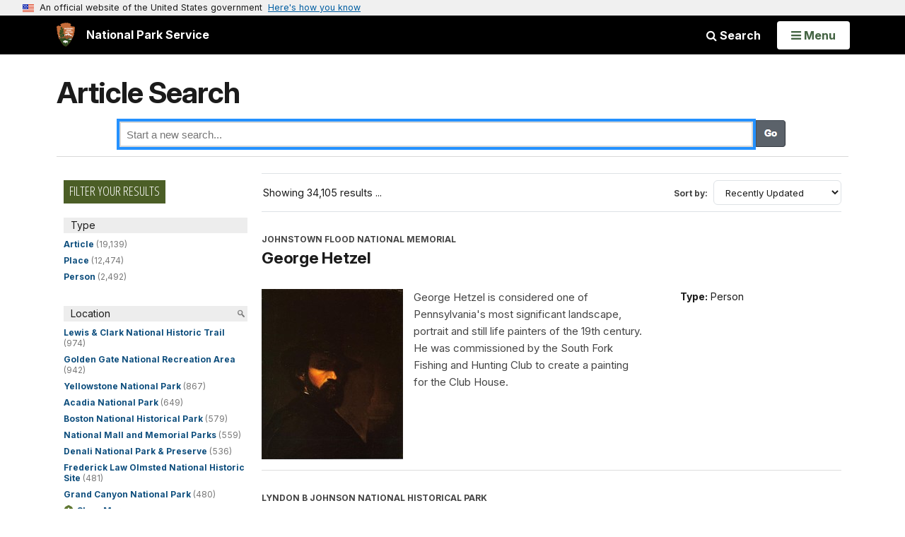

--- FILE ---
content_type: text/html;charset=UTF-8
request_url: https://home.nps.gov/media/article-search.htm?q=Life-Saving%20Station
body_size: 8449
content:
<!doctype html> <html lang="en" class="no-js"> <!-- Content Copyright National Park Service -->
<!-- JavaScript & DHTML Code Copyright &copy; 1998-2025, PaperThin, Inc. All Rights Reserved. --> <head> <meta content="IE=edge" http-equiv="X-UA-Compatible"> <title>Article Search (U.S. National Park Service)</title> <script>
var jsDlgLoader = '/media/loader.cfm';
var jsSiteResourceLoader = '/cs-resources.cfm?r=';
var jsSiteResourceSettings = {canCombine: false, canMinify: false};
</script>
<!-- beg (1) PrimaryResources -->
<script src="/ADF/thirdParty/jquery/jquery-3.6.js"></script><script src="/ADF/thirdParty/jquery/migrate/jquery-migrate-3.4.js"></script><script src="/commonspot/javascript/browser-all.js"></script>
<!-- end (1) PrimaryResources -->
<!-- beg (2) SecondaryResources -->
<!-- end (2) SecondaryResources -->
<!-- beg (3) StyleTags -->
<link rel="stylesheet" href="/common/commonspot/templates/assets/css/commonspotRTE.css" type="text/css" />
<!-- end (3) StyleTags -->
<!-- beg (4) JavaScript -->
<script>
<!--
var gMenuControlID = 0;
var menus_included = 0;
var jsSiteID = 1;
var jsSubSiteID = 30238;
var js_gvPageID = 4772746;
var jsPageID = 4772746;
var jsPageSetID = 0;
var jsPageType = 0;
var jsSiteSecurityCreateControls = 0;
var jsShowRejectForApprover = 1;
// -->
</script><script>
var jsDlgLoader = '/media/loader.cfm';
var jsSiteResourceLoader = '/cs-resources.cfm?r=';
var jsSiteResourceSettings = {canCombine: false, canMinify: false};
</script>
<!-- end (4) JavaScript -->
<!-- beg (5) CustomHead -->
<!-- override AdminSite from Agnostic Template-->
<meta charset="utf-8">
<link href="/common/commonspot/templates/images/icons/favicon.ico" rel="shortcut icon">
<meta http-equiv="Pragma" content="no-cache" />
<meta http-equiv="Expires" content="0" />
<meta name="viewport" content="width=device-width, initial-scale=1.0">
<!--[if gt IE 8]>
<script src="/common/commonspot/templates/assets/js/app.early.min.js?v=20230112"></script>
<link href="/common/commonspot/templates/assets/css/split-css/main.min.css?v=2rpz-n03cpj" media="screen, print" rel="stylesheet">
<link href="/common/commonspot/templates/assets/css/split-css/main-min-blessed1.css" media="screen, print" rel="stylesheet">
<![endif]-->
<!--[if lt IE 9]>
<script src="https://oss.maxcdn.com/libs/html5shiv/3.7.0/html5shiv.js"></script>
<script src="https://oss.maxcdn.com/libs/respond.js/1.4.2/respond.min.js"></script>
<script src="/common/commonspot/templates/assets/js/app.early.min.js?v=20230112"></script>
<link href="/common/commonspot/templates/assets/css/split-css/main.min.css?v=2rpz-n03cpj" media="screen, print" rel="stylesheet">
<link href="/common/commonspot/templates/assets/css/split-css/main-min-blessed1.css" media="screen, print" rel="stylesheet">
<![endif]-->
<!--[if !IE]> -->
<script src="/common/commonspot/templates/assets/js/app.early.min.js?v=20230112"></script>
<script src="/common/commonspot/templates/js/uswds/uswds-init.js"></script>
<link href="/common/commonspot/templates/assets/css/main.min.css?v=20230112" media="screen, print" rel="stylesheet">
<!-- <![endif]-->
<link href='//fonts.googleapis.com/css?family=Open+Sans:700,600,400|Open+Sans+Condensed:300,700' rel='stylesheet' type='text/css'>
<link rel="manifest" href="/manifest.json" crossorigin="use-credentials" />
<meta name="apple-itunes-app" content="app-id=1549226484, app-argument=https://apps.apple.com/us/app/national-park-service/id1549226484">
<style>
table#cs_idLayout2,
table#cs_idLayout2 > tbody,
table#cs_idLayout2 > tbody > tr,
table#cs_idLayout2 > tbody > tr >  td
{
display: block;
border-collapse:separate;
}
</style>
<script src='/common/commonspot/templates/js/federated-analytics-uav1.js?ver=true&agency=DOI&subagency=NPS&exts=rtf,odt,ods,odp,brf&dclink=true&enhlink=true' id='_fed_an_ua_tag'></script>
<meta property="og:type" content="website" />
<!-- not view page: /media/article-search.htm -->
<meta property="og:title" content="Article Search (U.S. National Park Service)" />
<meta property="og:url" content="https://www.nps.gov/media/article-search.htm" />
<!-- end (5) CustomHead -->
<!-- beg (6) TertiaryResources -->
<!-- end (6) TertiaryResources -->
<!-- beg (7) authormode_inlinestyles -->
<link rel="stylesheet" type="text/css" href="/commonspot/commonspot.css" id="cs_maincss">
<!-- end (7) authormode_inlinestyles -->
</head><body class="AdminSite"><span role="navigation" aria-label="Top of page" id="__topdoc__"></span>
<section
class="usa-banner"
aria-label="Official website of the United States government"
>
<div class="usa-accordion">
<header class="usa-banner__header">
<div class="usa-banner__inner">
<div class="grid-col-auto">
<img
aria-hidden="true"
class="usa-banner__header-flag"
src="/common/commonspot/templates/assets/icon/us_flag_small.png"
alt=""
/>
</div>
<div class="grid-col-fill tablet:grid-col-auto" aria-hidden="true">
<p class="usa-banner__header-text">
An official website of the United States government
</p>
<p class="usa-banner__header-action">Here's how you know</p>
</div>
<button
type="button"
class="usa-accordion__button usa-banner__button"
aria-expanded="false"
aria-controls="gov-banner-default"
>
<span class="usa-banner__button-text">Here's how you know</span>
</button>
</div>
</header>
<div
class="usa-banner__content usa-accordion__content"
id="gov-banner-default"
>
<div class="grid-row grid-gap-lg">
<div class="usa-banner__guidance tablet:grid-col-6">
<img
class="usa-banner__icon usa-media-block__img"
src="/common/commonspot/templates/assets/icon/icon-dot-gov.svg"
role="img"
alt=""
aria-hidden="true"
/>
<div class="usa-media-block__body">
<p>
<strong>Official websites use .gov</strong><br />A
<strong>.gov</strong> website belongs to an official government
organization in the United States.
</p>
</div>
</div>
<div class="usa-banner__guidance tablet:grid-col-6">
<img
class="usa-banner__icon usa-media-block__img"
src="/common/commonspot/templates/assets/icon/icon-https.svg"
role="img"
alt=""
aria-hidden="true"
/>
<div class="usa-media-block__body">
<p>
<strong>Secure .gov websites use HTTPS</strong><br />A
<strong>lock</strong> (
<span class="icon-lock"
><svg
xmlns="http://www.w3.org/2000/svg"
width="52"
height="64"
viewBox="0 0 52 64"
class="usa-banner__lock-image"
role="img"
aria-labelledby="banner-lock-description-default"
focusable="false"
>
<title id="banner-lock-title-default">Lock</title>
<desc id="banner-lock-description-default">Locked padlock icon</desc>
<path
fill="#000000"
fill-rule="evenodd"
d="M26 0c10.493 0 19 8.507 19 19v9h3a4 4 0 0 1 4 4v28a4 4 0 0 1-4 4H4a4 4 0 0 1-4-4V32a4 4 0 0 1 4-4h3v-9C7 8.507 15.507 0 26 0zm0 8c-5.979 0-10.843 4.77-10.996 10.712L15 19v9h22v-9c0-6.075-4.925-11-11-11z"
/>
</svg> </span
>) or <strong>https://</strong> means you've safely connected to
the .gov website. Share sensitive information only on official,
secure websites.
</p>
</div>
</div>
</div>
</div>
</div>
</section>
<!--googleoff: index-->
<div tabindex="-1" id="beforeSkipLinks" ></div>
<div class="skip-links" aria-label="short-cut links" role="navigation">
<ul>
<li><a href="#GlobalNav-toggle" aria-label="Skip to global NPS navigation">Skip to global NPS navigation</a></li>
<li><a href="#main" aria-label="Skip to the main content">Skip to the main content</a></li>
<li><a href="#GlobalFooter" aria-label="Skip to the footer section">Skip to the footer section</a></li>
</ul>
</div>
<!--googleon: index-->
<!--googleoff: index-->
<div class="PromoBanner"></div>
<!--googleon: index-->
<!--googleoff: index-->
<div class="GlobalHeader usaGlobalHeader" role="banner">
<div class="GlobalHeader__Navbar container">
<a class="GlobalHeader__Branding me-auto link-white" href="/">
<img src="/theme/assets/dist/images/branding/logo.png"
alt=""
width="80"
height="106"
class="GlobalHeader__Branding__Arrowhead img-fluid">
<span class="GlobalHeader__Branding__Text">
National Park Service
</span>
</a>
<a href="#GlobalFooterSearchInput"
class="GlobalHeader__FooterSearchLink js-scrollTo link-white">
<i class="fa fa-search"></i>
<span class="visually-hidden">Search</span>
</a>
<form id="GlobalHeaderSearch"
class="GlobalHeader__Search"
action="/search/"
method="GET"
role="search">
<button type="button"
data-bs-toggle="collapse"
data-bs-target="#GlobalHeaderSearchCollapse"
aria-expanded="false"
aria-controls="GlobalHeaderSearchCollapse">
<i class="fa fa-search"></i>
Search
</button>
<div id="GlobalHeaderSearchCollapse"
class="collapse collapse-horizontal"
role="presentation">
<div>
<input class="form-control me-2"
type="text"
autocomplete="off"
name="query"
placeholder="Keyword Search"
required
aria-label="Search text">
<div class="GlobalSearch-suggestions"></div>
<button class="usa-button usa-button--outline usa-button--inverse me-2" data-scope="site" type="submit">
This Site
</button>
<button class="usa-button usa-button--outline usa-button--inverse" data-scope="all" type="submit">
All NPS
</button>
</div>
</div>
<input type="hidden"
name="sitelimit"
value="">
<input type="hidden" name="affiliate" value="nps">
</form>
</div>
<nav id="GlobalNav" class="GlobalNav">
<h1 id="GlobalNavButtonContainer" class="usaGlobalNavButtonContainer">
<button type="button"
id="GlobalNav-toggle"
class="usa-button usa-button--inverse-fill"
data-bs-toggle="collapse"
data-bs-target="#GlobalNavCollapse"
aria-controls="GlobalNavCollapse"
aria-expanded="false"
aria-label="Open Menu">
<span class="GlobalNav__Toggle__Text GlobalNav__Toggle__Text--closed">
<i class="fa fa-bars"></i>
<span class="visually-hidden">Open</span>
Menu
</span>
<span class="GlobalNav__Toggle__Text GlobalNav__Toggle__Text--open">
<i class="fa fa-close"></i>
Close
<span class="visually-hidden">Menu</span>
</span>
</button>
</h1>
<div id="GlobalNavCollapse" class="collapse">
<div class="container">
<p class="GlobalNav__LanguageInfo">
</p>
<h2 class="GlobalNav__SectionHeading GlobalNav__SectionHeading--green" hidden>
Explore This Park
</h2>
<ul id="GlobalNavListLocal" class="GlobalNav__List" hidden></ul>
<h2 class="GlobalNav__SectionHeading GlobalNav__SectionHeading--blue">
Explore the National Park Service
</h2>
<ul id="GlobalNavList" class="GlobalNav__List"></ul>
</div>
</div>
</nav>
</div>
<!--googleon: index-->
<div id="myModal" class="modal refreshableModal" tabindex="-1" aria-labelledby="exitModalLabel" aria-hidden="true">
<div class="modal-dialog">
<div class="modal-content">
<div class="modal-header">
<h2 class="modal-title visually-hidden" id="exitModalLabel">Exiting nps.gov</h2>
<button type="button" class="btn-close" data-bs-dismiss="modal" aria-label="Close"></button>
</div>
<div class="modal-body"></div>
<div class="modal-footer">
<button type="button" class="btn btn-secondary" data-bs-dismiss="modal">Cancel</button>
</div>
</div>
</div>
</div>
<script type="text/javascript">
jQuery(document).ready(function() {
setTimeout( function() {
NPS.display.showAdminTools( 0 );
} ,10);
});
</script>
<div id="main" role="main" class="MainContent">
<style>
#modal-contact-us .modal-body { padding-top: 0px; }
.modal-header { border:none; }
</style>
<div class="modal fade" id="modal-contact-us" tabindex="-1" aria-labelledby="modal-contact-us-label">
<div class="modal-dialog">
<div class="modal-content">
<div class="modal-header">
<h4 class="modal-title visually-hidden" id="modal-contact-us-label">Contact Us</h4>
<button type="button" class="btn-close" data-bs-dismiss="modal" aria-label="Close"></button>
</div>
<div class="modal-body">
<iframe frameborder="0" id="modal-contact-us-iframe" width="100%" height="100%" title="Contact Us"></iframe>
</div>
</div>
</div>
</div>
<div id="adminTools"></div>
<!--googleoff: index-->
<script language="javascript" type="text/javascript">
jQuery(document).ready(function() {
var curr_page = new String(document.location.href);
var ref_page = new String(document.referrer);
if (ref_page.indexOf('civilwar') > 0) {
jQuery('#return_cw').attr("href", ref_page);
jQuery('#nav-controls').show();
}
});
</script>
<!--googleon: index-->
<ul id="nav-controls" class="clearfix" style="display:none">
<li><a href="#" class="back-button" id="return_cw">Return to The Civil War</a></li>
</ul>
<div class="container">
<div class="ColumnGrid row">
<div class="ColumnMain col-sm-12">
<div class="row">
<div class="col-sm-12">
<div id="cs_control_621313" class="cs_control CS_Element_CustomCF"><div id="CS_CCF_4772746_621313">
<link rel="stylesheet" type="text/css" href="/common/commonspot/customcf/search/style/search-solrstrap.css" />
<div class="searchApp-search">
<div class="text-content-size">
<h1 class="page-title">Article Search</h1>
</div>
<div class="search-form clearfix">
<form>
<fieldset>
<label for="q">Search:</label>
<input type="text" name="q" id="solrstrap-searchbox" placeholder="Start a new search..." />
<input type="submit" value="Search" />
</fieldset>
</form>
</div>
<div class="container">
<p id="searchingMsg">Searching...</p>
<p id="noResultsMsg" style="display:none;">No results match your search query. Please try again.</p>
<div class="row" id="search-results" style="display:none;">
<div class="col-sm-3" id="search-facets">
<div class="dn-hdr"><span class="Tag -small -green">Filter Your Results</span></div>
<script>
function transformResults(rs){
return rs;
}
function transformResultsAfter(){
}
</script>
<div id="solrstrap-facets"></div>
</div>
<div id="solrstrap-hits" class="col-sm-9"></div>
</div>
</div>
</div>
<!--Handlebars layout templates-->
<script type="text/x-handlebars-template" id="hit-template">
<div class="entry" style="clear:both;">
<div class="ListingEvent-header">
{{#if meta}}
<span class="ListingResults-subtitle">{{{site}}}</span>
{{/if}}
<a class="ListingResults-titleLink" href="{{{link}}}">
<h3 class="ListingResults-title">{{{title}}}</h3>
</a>
</div>
<div class="row">
{{#if meta}}
<div class="col-md-4 order-md-1">
<div class="ListingMeta">
{{{meta}}}
</div>
</div>
{{/if}}
<div class="col-md-8 ListingResults-container">
{{#if thumb}}
<a href="{{{link}}}">
<img src="{{thumb}}" alt="{{title}} thumbnail image" class="ListingResults-thumbnail" style="width:200px;" onerror="this.style.display = 'none'" />
</a>
{{/if}}
<p class="ListingResults-description">{{{text}}}</p>
</div>
</div>
</div>
</script>
<script type="text/x-handlebars-template" id="result-summary-template">
<div id="result-summary">
<div id="display-list-view" class="display-list-view">
<div class="info-micro-filter"><h4>Showing {{totalresults}} results{{#if query}} for <strong><i>{{query}}</i></strong>{{/if}} ...</h4>
<form action="#" method="get" class="sort-by">
<p>
<label for="sort-by-select">Sort by:</label>
<select name="sortField" id="sort-by-select">
<option value="score desc">Relevance</option>
<option value="Date_Last_Modified desc">Recently Updated</option>
</select>
</p>
</form>
</div>
</div>
</div>
</script>
<script type="text/x-handlebars-template" id="nav-template">
<div class="facet">
<div class="nav-title" data-facetname="{{title}}">{{facet_displayname title}}</div>
<ul>
{{#each navs}}
<li><a href='#' title='{{facet_unescapetext @key ../title}} ({{this}})' data-facetkey="{{@key}}">{{facet_unescapetext @key ../title}}</a> ({{facet_numberformat this}})</li>
{{/each}}
</ul>
</div>
</script>
<script type="text/x-handlebars-template" id="chosen-nav-template">
<div class="chosen-facet">
<div class="nav-title">Current Selections</div>
<ul>
{{#each this}}
<li>
<a class="close" href="#">×</a>
<a href='#' class="selectedNav"
data-filter="{{name}}:{{value}}"
title="Remove filter {{facet_displayname name}}:{{facet_unescapetext value name}}"><span class="chosenFacetTitle">{{facet_displayname name}}:</span> {{facet_unescapetext value name}}</a>
{{/each}}
</li>
</ul>
</div>
</script>
<script type="text/javascript" src="https://cdnjs.cloudflare.com/ajax/libs/jquery-migrate/1.2.1/jquery-migrate.min.js"></script>
<script type="text/javascript" src="https://cdnjs.cloudflare.com/ajax/libs/jquery.ba-bbq/1.2.1/jquery.ba-bbq.min.js"></script>
<script type="text/javascript" src="https://cdnjs.cloudflare.com/ajax/libs/handlebars.js/4.7.7/handlebars.min.js"></script>
<script type='text/javascript'>
var SERVERROOT = '/solr/?fl=Type,Abstract,Image_URL,Image_Alt_Text,Title,Sites_Item,Series,PageURL&defType=edismax&fq=-Allow_Listing_Display:\"false\"&fq=Category:\"Articles\"';
var HITTITLE = 'Title'; //Name of the title field- the heading of each hit
var HITBODY = 'Abstract'; //Name of the body field- the teaser text of each hit
var FACETS = ['Type','Parks_Item','Organizations_Item']; ; //facet categories
var FACETS_TITLES = {"Type":"Type","Parks_Item":"Location","Organizations_Item":"Office"}; // selective rename facet names for display
var FACETS_INTERVALS = {}; // NPS ADDED
var HITID = 'PageURL'; // Name of the id field
var HITTEASER = 'Abstract'; // Name of field to use for teaser
var HITLINK = 'PageURL'; // Name of field to use for link
var HITMETA = ['Type','Series'];
var HITTHUMB = 'Image_URL';
var HITSPERPAGE = 20;
var SEARCHTITLE = 'Article Search'; // nps specific, added for GAS tracking
var DEFAULT_SORT = 'Date_Last_Modified desc';
var DATE_RANGE_FIELD = "";
var DATE_RANGE_DEFAULT = {
start: "",
end:   ""
};
</script>
<script type="text/javascript" src="/common/commonspot/customcf/search/js/solrstrap.js"></script>
</div></div>
</div><!-- col-sm-12 -->
</div><!-- row -->
</div><!-- ColumnMain col-sm-9 -->
</div><!-- ColumnGrid row -->
</div><!-- end container -->
</div><!-- end of <div main> -->
<!--googleoff: index-->
<footer id="GlobalFooter" class="usa-footer">
<div class="usa-footer__primary-section">
<div class="container">
<form id="GlobalFooterSearch"
class="GlobalFooter__Search usa-form usa-form--large"
action="/search/"
method="GET"
role="search">
<div class="position-relative">
<input class="usa-input"
id="GlobalFooterSearchInput"
type="text"
autocomplete="off"
name="query"
placeholder="Keyword Search"
required
aria-label="Search">
<div class="GlobalSearch-suggestions"></div>
</div>
<ul class="usa-button-group">
<li class="usa-button-group__item">
<button class="usa-button usa-button--outline usa-button--inverse" data-scope="site" type="submit">
This Site
</button>
</li>
<li class="usa-button-group__item">
<button class="usa-button usa-button--outline usa-button--inverse" data-scope="all" type="submit">
All NPS
</button>
</li>
</ul>
<input type="hidden"
name="sitelimit"
value="">
<input type="hidden" name="affiliate" value="nps">
</form>
<div class="GlobalFooter-AppPromo">
<div class="GlobalFooter-AppPromo__Text">
<div class="GlobalFooter-AppPromo__Heading">Experience Your America.</div>
<div class="GlobalFooter-AppPromo__Subheading GlobalFooter-AppPromo__BottomGroup">
<p>Download the NPS app to navigate the parks on the go.</p>
<p class="GlobalFooter-AppPromo__BadgeLinks">
<a href="https://apps.apple.com/us/app/national-park-service/id1549226484"
class="GlobalFooter-AppPromo__BadgeLink" onclick="gas('send', 'event', 'App Promo Footer', 'Apple', document.location.pathname, 1, true);">
<img alt="Download on the App Store"
src="/common/commonspot/templates/assets/images/app-promo/app-store-badge.svg"
width="132"
height="44">
</a>
<a href="https://play.google.com/store/apps/details?id=gov.nps.mobileapp"
class="GlobalFooter-AppPromo__BadgeLink" onclick="gas('send', 'event', 'App Promo Footer', 'Android', document.location.pathname, 1, true);">
<img alt="Get it on Google Play"
src="/common/commonspot/templates/assets/images/app-promo/google-play-badge.svg"
width="148.5"
height="44">
</a>
</p>
</div>
</div>
<div class="GlobalFooter-AppPromo__ImageContainer">
<img class="GlobalFooter-AppPromo__Image"
src="/common/commonspot/templates/assets/images/app-promo/app-promo-phones.png"
srcset="/common/commonspot/templates/assets/images/app-promo/app-promo-phones.png 1x, /common/commonspot/templates/assets/images/app-promo/app-promo-phones@2x.png 2x"
alt="Three smartphones showing different screens within the NPS app."
width="628"
height="463">
</div>
</div>
</div>
</div>
<div class="usa-footer__secondary-section">
<div class="container">
<div class="usa-footer__logo-container">
<a class="usa-footer__logo" href="https://www.nps.gov/">
<img class="usa-footer__logo-img print-only"
src="/common/commonspot/templates/assets/images/branding/lockup-horizontal.svg"
alt="">
<img alt="National Park Service U.S. Department of the Interior" width="193" height="124" class="usa-footer__logo-img" src="/common/commonspot/templates/assets/images/branding/lockup-reverse-vertical.svg">
<img alt="National Park Service U.S. Department of the Interior" width="268" height="80" class="usa-footer__logo-img usa-footer__logo-img--lg" src="/common/commonspot/templates/assets/images/branding/lockup-reverse-horizontal.svg">
</a>
</div>
<div class="usa-footer__contact-links">
<div class="usa-footer__social-links grid-row grid-gap-1">
<div class="grid-col-auto">
<a href="https://www.facebook.com/nationalparkservice" class="usa-social-link">
<svg xmlns="http://www.w3.org/2000/svg" width="1em" height="1em" viewBox="0 0 24 24" class="usa-icon usa-social-link__icon" aria-hidden="false" aria-label="Facebook" focusable="false" role="img">
<path fill="none" d="M0 0h24v24H0z"></path>
<path d="M22 12c0-5.52-4.48-10-10-10S2 6.48 2 12c0 4.84 3.44 8.87 8 9.8V15H8v-3h2V9.5C10 7.57 11.57 6 13.5 6H16v3h-2c-.55 0-1 .45-1 1v2h3v3h-3v6.95c5.05-.5 9-4.76 9-9.95"></path>
</svg>
</a>
</div>
<div class="grid-col-auto">
<a href="https://www.youtube.com/nationalparkservice" class="usa-social-link">
<svg xmlns="http://www.w3.org/2000/svg" width="1em" height="1em" viewBox="0 0 24 24" class="usa-icon usa-social-link__icon" aria-hidden="false" aria-label="Youtube" focusable="false" role="img">
<path d="M19.816 5.389a2.47 2.47 0 0 1 1.766 1.746c.291 1.598.43 3.22.417 4.843a26 26 0 0 1-.417 4.794 2.47 2.47 0 0 1-1.766 1.795c-2.593.318-5.204.46-7.816.429a58 58 0 0 1-7.816-.429 2.47 2.47 0 0 1-1.766-1.746 26 26 0 0 1-.417-4.843 26 26 0 0 1 .417-4.793 2.47 2.47 0 0 1 1.766-1.796c2.594-.3 5.205-.427 7.816-.379a58 58 0 0 1 7.816.379M9.95 9.046v5.864l5.233-2.932z"></path>
</svg>
</a>
</div>
<div class="grid-col-auto">
<a href="https://www.x.com/natlparkservice" class="usa-social-link">
<svg xmlns="http://www.w3.org/2000/svg" width="1em" height="1em" viewBox="0 0 24 24" class="usa-icon usa-social-link__icon" aria-hidden="false" aria-label="X" focusable="false" role="img">
<path d="M13.522 10.775 19.48 4h-1.412l-5.172 5.883L8.765 4H4l6.247 8.895L4 20h1.412l5.461-6.212L15.236 20H20zm-1.933 2.199-.633-.886L5.92 5.04h2.168l4.064 5.688.633.886 5.283 7.394H15.9z"></path>
</svg>
</a>
</div>
<div class="grid-col-auto">
<a href="https://www.instagram.com/nationalparkservice" class="usa-social-link">
<svg xmlns="http://www.w3.org/2000/svg" width="1em" height="1em" viewBox="0 0 24 24" class="usa-icon usa-social-link__icon" aria-hidden="false" aria-label="Instagram" focusable="false" role="img">
<path d="M8.273 3.063c-.958.045-1.612.198-2.184.423a4.4 4.4 0 0 0-1.592 1.04 4.4 4.4 0 0 0-1.035 1.596c-.222.572-.372 1.227-.414 2.185s-.052 1.266-.047 3.71.016 2.75.062 3.71c.046.958.198 1.612.423 2.184a4.4 4.4 0 0 0 1.04 1.592 4.4 4.4 0 0 0 1.597 1.035c.572.221 1.227.372 2.185.414s1.266.052 3.71.047 2.75-.016 3.71-.061c.96-.046 1.611-.199 2.183-.423a4.4 4.4 0 0 0 1.592-1.04 4.4 4.4 0 0 0 1.035-1.597c.222-.572.372-1.227.414-2.184.042-.96.052-1.268.047-3.711-.005-2.444-.016-2.75-.061-3.71-.046-.96-.198-1.612-.423-2.184a4.4 4.4 0 0 0-1.04-1.592 4.4 4.4 0 0 0-1.597-1.035c-.572-.221-1.227-.372-2.185-.414s-1.266-.052-3.71-.047-2.75.015-3.71.062m.105 16.27c-.878-.038-1.354-.184-1.672-.306a2.8 2.8 0 0 1-1.036-.671 2.8 2.8 0 0 1-.675-1.034c-.124-.317-.272-.793-.313-1.67-.045-.95-.054-1.234-.06-3.637-.004-2.403.005-2.687.046-3.636.038-.877.184-1.354.306-1.671.162-.421.357-.72.672-1.036a2.8 2.8 0 0 1 1.033-.675c.317-.124.793-.272 1.67-.313.95-.045 1.234-.054 3.637-.06s2.687.004 3.637.046c.876.038 1.354.183 1.67.306.421.162.72.357 1.037.671s.511.613.675 1.034c.124.317.271.792.313 1.67.045.95.055 1.234.06 3.636s-.004 2.688-.046 3.636c-.038.878-.184 1.354-.306 1.672a2.8 2.8 0 0 1-.672 1.036 2.8 2.8 0 0 1-1.033.675c-.317.124-.794.271-1.67.313-.95.045-1.234.054-3.637.06s-2.687-.005-3.636-.046M15.715 7.19a1.08 1.08 0 1 0 2.16-.004 1.08 1.08 0 0 0-2.16.004m-8.336 4.819a4.62 4.62 0 1 0 9.242-.018 4.62 4.62 0 0 0-9.242.018M9 12.006a3 3 0 1 1 6-.012 3 3 0 0 1-6 .012"></path>
</svg>
</a>
</div>
<div class="grid-col-auto">
<a href="https://www.flickr.com/nationalparkservice" class="usa-social-link">
<svg xmlns="http://www.w3.org/2000/svg" width="1em" height="1em" viewBox="0 0 24 24" class="usa-icon usa-social-link__icon" aria-hidden="false" aria-label="Flickr" focusable="false" role="img">
<path d="M6.459 17a4.44 4.44 0 0 1-4.116-2.768 4.54 4.54 0 0 1 .954-4.909 4.405 4.405 0 0 1 4.845-.982 4.5 4.5 0 0 1 2.747 4.159 4.51 4.51 0 0 1-1.292 3.181A4.4 4.4 0 0 1 6.459 17m11.111 0a4.44 4.44 0 0 1-4.116-2.768 4.54 4.54 0 0 1 .954-4.909 4.405 4.405 0 0 1 4.845-.982A4.5 4.5 0 0 1 22 12.5a4.51 4.51 0 0 1-1.292 3.181A4.4 4.4 0 0 1 17.57 17"></path>
</svg>
</a>
</div>
</div>
</div>
</div>
</div>
<div class="usa-identifier">
<nav class="usa-identifier__section usa-identifier__section--required-links">
<div class="container">
<ul class="usa-identifier__required-links-list">
<li class="usa-identifier__required-links-item">
<a href="//www.nps.gov/aboutus/accessibility.htm"
class="usa-identifier__required-link usa-link"
>
Accessibility
</a>
</li>
<li class="usa-identifier__required-links-item">
<a href="//www.nps.gov/aboutus/privacy.htm"
class="usa-identifier__required-link usa-link"
>
Privacy Policy
</a>
</li>
<li class="usa-identifier__required-links-item">
<a href="//www.nps.gov/aboutus/foia/index.htm"
class="usa-identifier__required-link usa-link"
>
FOIA
</a>
</li>
<li class="usa-identifier__required-links-item">
<a href="//www.nps.gov/aboutus/notices.htm"
class="usa-identifier__required-link usa-link"
>
Notices
</a>
</li>
<li class="usa-identifier__required-links-item">
<a href="//www.nps.gov/aboutus/contactus.htm"
class="usa-identifier__required-link usa-link"
>
Contact The National Park Service
</a>
</li>
<li class="usa-identifier__required-links-item">
<a href="//www.nps.gov/aboutus/faqs.htm"
class="usa-identifier__required-link usa-link"
title="National Park Service frequently asked questions"
>
NPS FAQ
</a>
</li>
<li class="usa-identifier__required-links-item">
<a href="//www.doi.gov/pmb/eeo/no-fear-act"
class="usa-identifier__required-link usa-link"
>
No Fear Act
</a>
</li>
<li class="usa-identifier__required-links-item">
<a href="//www.nps.gov/aboutus/disclaimer.htm"
class="usa-identifier__required-link usa-link"
>
Disclaimer
</a>
</li>
<li class="usa-identifier__required-links-item">
<a href="//www.nps.gov/aboutus/vulnerability-disclosure-policy.htm"
class="usa-identifier__required-link usa-link"
>
Vulnerability Disclosure Policy
</a>
</li>
<li class="usa-identifier__required-links-item">
<a href="//www.usa.gov"
class="usa-identifier__required-link usa-link"
>
USA.gov
</a>
</li>
</ul>
</div>
</nav>
<section class="usa-identifier__section usa-identifier__section--usagov" aria-label="U.S. government information and services,">
<div class="container">
<div class="usa-identifier__usagov-description">
Looking for U.S. government information and services?
</div>
<a href="https://www.usa.gov/" class="usa-link">Visit USA.gov</a>
</div>
</section>
</div>
</footer>
<!--googleon: index-->
<!-- the rest of the scripts are leftovers from before the centennial down and should be pared down where possible -->
<script src="/common/commonspot/templates/js/global.js?v=20230112"></script>
<script src="/common/commonspot/templates/assets/libs/jquery.magnific-popup/jquery.magnific-popup.js"></script>
<script src="/common/commonspot/templates/assets/js/redesign.js?v=20230112"></script>
<link href="/common/commonspot/templates/assets/libs/colorbox/colorbox.css" rel="stylesheet">
<script type="text/javascript" src="/common/commonspot/templates/js/libs/jquery.colorbox-min.js"></script>
<script src="/common/commonspot/templates/js/intercept-include.js?v=20230112"></script>
<script src="/common/commonspot/templates/assets/libs/image-map-resizer/imageMapResizer.min.js"></script>
<script src="/common/commonspot/templates/assets/js/app.late.min.js?v=20230112"></script>
<script src="/common/commonspot/templates/js/uswds/uswds.js"></script>
<div class="modal fade" id="outdated-browser" tabindex="-1" role="dialog">
</div>
</body>
</html>
<!-- beg (1) PrimaryResources -->
<script src="/commonspot/javascript/lightbox/overrides.js"></script><script src="/commonspot/javascript/lightbox/window_ref.js"></script><script src="/commonspot/pagemode/always-include-common.js"></script>
<!-- end (1) PrimaryResources -->
<!-- beg (2) SecondaryResources -->
<script src="/ADF/thirdParty/jquery/cookie/jquery.cookie.js"></script>
<!-- end (2) SecondaryResources -->
<!-- beg (3) CustomFoot -->
<!-- end (3) CustomFoot -->
<!-- beg (4) TertiaryResources -->
<!-- end (4) TertiaryResources --><script>
<!--
var jsPageContributeMode = 'read';
var jsPageSessionContributeMode = 'read';

var jsPageAuthorMode = 0;
var jsPageEditMode = 0;


if(!commonspot)
var commonspot = {};
commonspot.csPage = {};


commonspot.csPage.url = '/media/article-search.htm';


commonspot.csPage.id = 4772746;

commonspot.csPage.siteRoot = '/';
commonspot.csPage.subsiteRoot = '/media/';


// -->
</script>

<script>
<!--
	if (typeof parent.commonspot == 'undefined' || typeof parent.commonspot.lview == 'undefined' || typeof parent.commonspot.lightbox == 'undefined')
		loadNonDashboardFiles();
	else if (parent.commonspot && typeof newWindow == 'undefined')
	{
		var arrFiles = [
					{fileName: '/commonspot/javascript/lightbox/overrides.js', fileType: 'script', fileID: 'cs_overrides'},
					{fileName: '/commonspot/javascript/lightbox/window_ref.js', fileType: 'script', fileID: 'cs_windowref'}
					];
		
		loadDashboardFiles(arrFiles);
	}
//-->
</script>
</body></html>

--- FILE ---
content_type: text/css
request_url: https://home.nps.gov/common/commonspot/customcf/search/style/search-solrstrap.css
body_size: 1346
content:

/* FACETS */

#search-facets {
	margin-top:20px;
}

#solrstrap-facets ul { list-style:none; padding:8px 0 10px 0; }
#solrstrap-facets li { font-size: 0.75rem; color: #777; line-height: 1.25; margin-bottom: 0.5rem; }
#solrstrap-facets a, #solrstrap-facets a:visited, #solrstrap-facets a:hover { color: #0f4f7e; font-weight:700; }
#solrstrap-facets a, #solrstrap-facets a:visited { text-decoration: none; }
#solrstrap-facets a:hover { text-decoration: underline; }

#solrstrap-facets .facetSearchOpenIcon {
	background: url("/common/commonspot/customcf/search/images/ic_search.png") no-repeat scroll 0 0 transparent;
	float: right;
	height: 12px;
	margin-right: 4px;
	margin-top:-17px;
	width: 10px;
	cursor: pointer;
}

#solrstrap-facets .facetSearchArea {
	background-color: #ededed;
	width: 100%;
	display: block;
}

#solrstrap-facets .facetSearchArea input {
	font-size:80%;
	width: 90%;
	margin: 0 3px 5px 5px;

}

#solrstrap-facets .facetSearchCloseIcon {
	display:inline;
	font-size:80%;
	cursor: pointer;
}

#solrstrap-facets li.limitMore {
	background: transparent url("/common/commonspot/customcf/search/images/icon_sprite.png") no-repeat scroll 0 0;
	height: 15px;
	padding-left: 19px;
	overflow: hidden;
	position: relative;
	vertical-align: text-bottom;
	margin-top:5px;
}

#search-facets div.nav-title {
    background-color: #ededed;
    width: 100%;
    display: block;
    padding: 0 0 0 10px;
    margin: 10px 0 0 0;
    font-size: 0.875rem;
}

.dateRangeField {
	background: #fff; 
	cursor: pointer; 
	margin-bottom:15px;  
	padding: 5px 10px; 
	border: 1px solid #ccc; 
	width: 100%; 
	font-size: 0.875rem; 
	margin-top:5px; 
	border-radius: 5px;
}

.subtitleMsg {
	padding: 10px 4px 10px 0px;
	color: #767676;
	font-size: 16px;
}

.subtitleMsg  p {
	margin-top: 0em;
	margin-bottom: .9em;
}

/* RESULTS */

#noResultsMsg {
	padding-top:22px;
	padding-bottom:40px;		
	font-size:15px;
	text-align:center;
	color:#4E483E;
}

#searchingMsg {
	padding-bottom:40px;
	font-size:15px;
	text-align:center;
	padding-top:22px;
	color:#4E483E;
}

.ListingMeta ul {
	list-style: none;
}

.ListingMeta span {
	font-weight: bold;
}

.entry:not(:first-child),
.entry:not([offset="0"])
  { border-top: 1px solid #ddd; padding-top:30px; margin-bottom:10px; }

.resultAreaHelperMsg {
	/*border-bottom:1px solid #D8D8D8;*/
	padding:15px 20px 10px 20px;
	margin: 0px 25px 5px 0px;
	color:#767676;
	font-size:11px;
}

/* SEARCH BOX */

.search-form {
	height:70px;
	margin:0 auto;
	margin-bottom:13px;    
	border-bottom:1px solid #d8d8d8;
	padding-bottom:10px;
	margin-top:-20px;
	text-align: center;
}

.search-form form input[type=text] {
	border: 2px solid #D8D8D8;
	padding-left: 8px;
	width:80%;
	height:36px;
	margin-top:20px;
	font:15px Arial, Helvetica, sans-serif; line-height: 1.5em; color:#777777;
}

.search-form form input[type=submit] {
	background: transparent url("/common/commonspot/customcf/search/images/search_button.gif") no-repeat;
	cursor:pointer;
	width: 42px;
	height: 40px;
	text-indent: -1000em;
}

.search-form form label {
    display:none;
}


--- FILE ---
content_type: text/plain;charset=utf-8
request_url: https://home.nps.gov/solr/?fl=Type,Abstract,Image_URL,Image_Alt_Text,Title,Sites_Item,Series,PageURL&defType=edismax&fq=-Allow_Listing_Display:%22false%22&fq=Category:%22Articles%22&json.wrf=jQuery361003407894617125806_1768094379005&rows=20&wt=json&q=*&start=0&sort=Date_Last_Modified%20desc&facet=true&facet.mincount=1&facet.limit=-1&facet.sort=count&facet.method=enum&facet.field=Type&facet.field=Parks_Item&facet.field=Organizations_Item&_=1768094379006
body_size: 13591
content:
jQuery361003407894617125806_1768094379005({
  "responseHeader":{
    "status":0,
    "QTime":27,
    "params":{
      "facet.field":["Type",
        "Parks_Item",
        "Organizations_Item"],
      "fl":"Type,Abstract,Image_URL,Image_Alt_Text,Title,Sites_Item,Series,PageURL",
      "start":"0",
      "fq":["-Allow_Listing_Display:\"false\"",
        "Category:\"Articles\""],
      "sort":"Date_Last_Modified desc",
      "rows":"20",
      "q":"*",
      "facet.limit":"-1",
      "defType":"edismax",
      "json.wrf":"jQuery361003407894617125806_1768094379005",
      "facet.method":"enum",
      "facet.mincount":"1",
      "wt":"json",
      "facet":"true",
      "facet.sort":"count",
      "_":"1768094379006"}},
  "response":{"numFound":34105,"start":0,"numFoundExact":true,"docs":[
      {
        "Type":["Person"],
        "Title":"George Hetzel",
        "Abstract":"George Hetzel is considered one of Pennsylvania's most significant landscape, portrait and still life painters of the 19th century. He was commissioned by the South Fork Fishing and Hunting Club to create a painting for the Club House.",
        "PageURL":"/people/george-hetzel.htm",
        "Image_URL":"/common/uploads/cropped_image/A2923B0D-D5A6-7326-A0CEA32BA196B4FC.jpg",
        "Image_Alt_Text":"A man with a dark mustache and beard wears a dark hat and suit jacket.",
        "Sites_Item":["Johnstown Flood National Memorial"]},
      {
        "Type":["Place"],
        "Title":"LBJ Ranch Entrance",
        "PageURL":"/places/lbj-ranch-entrance.htm",
        "Image_URL":"/common/uploads/cropped_image/A19DA764-DF80-3B6B-6ACCCFD95BE0DC1E.jpg",
        "Image_Alt_Text":"A wood and stone sign in front of a Live Oak tree.",
        "Sites_Item":["Lyndon B Johnson National Historical Park"]},
      {
        "Type":["Person"],
        "Title":"Lajos Kossuth",
        "Abstract":"Lajos Kossuth, Hungarian patriot, stayed at the Summit Hotel along the Allegheny Portage Railroad.",
        "PageURL":"/people/lajos-kossuth.htm",
        "Image_URL":"/common/uploads/cropped_image/9943CA07-FD0E-A872-37CECF27255B912E.jpg",
        "Image_Alt_Text":"A man in military uniform.",
        "Sites_Item":["Allegheny Portage Railroad National Historic Site"]},
      {
        "Type":["Place"],
        "Title":"South Cove",
        "PageURL":"/places/south-cove.htm",
        "Image_URL":"/common/uploads/cropped_image/708E9483-A3E5-5E98-5DA155E4F3C631B9.jpg",
        "Image_Alt_Text":"A view of a picnic area over a body of water and mountainous landscape",
        "Sites_Item":["Lake Mead National Recreation Area"]},
      {
        "Type":["Person"],
        "Title":"John Grubb Parke",
        "Abstract":"John Parke was the resident engineer for the South Fork Fishing and Hunting Club in 1889.",
        "PageURL":"/people/john-grubb-parke.htm",
        "Image_URL":"/common/uploads/cropped_image/A0D1E6E1-DEAD-99DB-F4E1B17D3C6B817C.jpg",
        "Image_Alt_Text":"A man with dark hair parted on the side.",
        "Sites_Item":["Johnstown Flood National Memorial"]},
      {
        "Type":["Person"],
        "Title":"Sneed, Charles C",
        "Abstract":"Gunnery Sergeant Charles Sneed sacrificed his life fighting in the Bougainville campaigns on the Solomon Islands. He died in November of 1943 and is buried in the Stones River National Cemetery in plot P-6305.",
        "PageURL":"/people/sneed-charles-c.htm",
        "Image_URL":"/common/uploads/cropped_image/99660FDD-0DFE-A439-54AFE8D1882E925D.jpeg",
        "Image_Alt_Text":"Headstone of gunnery sergeant Charles Sneed at Stones River National Cemetery.",
        "Sites_Item":["Stones River National Battlefield"]},
      {
        "Type":["Place"],
        "Title":"Eruption Viewing from Kīlauea Overlook",
        "Abstract":"Kīlauea Overlook offers unobstructed views of the bottom of the Halemaʻumaʻu crater during an eruption. Located 2.5 miles (7 minutes) from the entrance station. Family-friendly location with great views. A short walk from the parking lot or a 0.4 mile walk from Uēkahuna.",
        "PageURL":"/places/eruption-viewing-from-kapalikapuokamohoalii.htm",
        "Image_URL":"/common/uploads/cropped_image/B6A48749-9E6C-9C23-7C5B26EE300CE221.jpg",
        "Image_Alt_Text":"Molten lava within a crater at night.",
        "Sites_Item":["Hawaiʻi Volcanoes National Park"]},
      {
        "Type":["Article"],
        "Title":"Series: Series Title TBD",
        "Abstract":"Introduction TBD",
        "PageURL":"/articles/series.htm?id=6ED20B99-F1C9-2143-929994CFE4D25395",
        "Image_URL":"/common/uploads/stories/images/series/pwr/20260109/20260109/6F72F316-0B30-3517-73ED58DA568DCF60/6F72F316-0B30-3517-73ED58DA568DCF60.jpg",
        "Image_Alt_Text":"TBDTBDTBDTBD",
        "Sites_Item":["Arches National Park"]},
      {
        "Type":["Article"],
        "Title":"Eclipse Explorer Junior Ranger Program",
        "Abstract":"Kids and the young at heart can learn about solar eclipses with this Eclipse Explorer Junior Ranger program from the National Park Service and The Planetary Society.",
        "PageURL":"/articles/000/eclipse-explorer-junior-ranger-program.htm",
        "Image_URL":"/common/uploads/articles/images/nri/20240207/articles/2ED2A5B2-D0F7-663B-FCFD9963DC331B85/2ED2A5B2-D0F7-663B-FCFD9963DC331B85.jpg",
        "Image_Alt_Text":"Eclipse Explorer Junior Ranger booklet wiht colorful image of eclipse over mountain."},
      {
        "Type":["Article"],
        "Title":"Hoosac Stores Warehouse in National Parks of Boston to be Demolished through GAOA Funding",
        "Abstract":"The National Parks of Boston plans to deconstruct Hoosac Stores Warehouse Building to prepare the site for future use. A recent feasibility study determined that this 1895 six-story building is not suitable for meeting the park’s programming needs. This project allows the Park, and its partners, to move forward with the Park’s Master Development Strategy which has a bold vision for the Charlestown Navy Yard.",
        "PageURL":"/articles/000/gaoa-hoosac-stores.htm",
        "Image_URL":"/common/uploads/articles/images/nri/20241218/articles/85A71282-A5DA-A3C0-D4091BC746848C39/85A71282-A5DA-A3C0-D4091BC746848C39.jpg",
        "Image_Alt_Text":"A windowless industrial brick building with a parking lot in front of it.",
        "Sites_Item":["Boston National Historical Park"]},
      {
        "Type":["Article"],
        "Title":"Peter Kennedy",
        "Abstract":"Peter Kennedy, a signal corps civilian working on SCR-268 and SCR-270 in the 1940s recounts his experience at Sandy Hook in an oral history.",
        "PageURL":"/articles/000/peter-kennedy.htm",
        "Image_URL":"/common/uploads/articles/images/nri/20260109/articles/6CC0CDEC-90D9-78A5-141AC5EF77E001D8/6CC0CDEC-90D9-78A5-141AC5EF77E001D8.jpeg",
        "Image_Alt_Text":"a young white man in a suit",
        "Sites_Item":["Gateway National Recreation Area"]},
      {
        "Type":["Article"],
        "Title":"The Evacuation of Boston, 1776",
        "Abstract":"With the rapid completion of American fortifications at Dorchester Heights on March 4, 1776, the British made the fateful decision to evacuate from the town of Boston. In the days that followed, British soldiers and Loyalist civilians prepared to depart the town. On March 17, 1776, the British evacuated from Boston, ending the 11-month long Siege of Boston.",
        "PageURL":"/articles/000/evacuation-of-boston-1776.htm",
        "Image_URL":"/common/uploads/articles/images/nri/20260108/articles/2FFB7486-B3A6-8BD8-F9B0B6ABC12982C1/2FFB7486-B3A6-8BD8-F9B0B6ABC12982C1.jpg",
        "Image_Alt_Text":"ships in boston harbor with the town in the background.",
        "Sites_Item":["Boston National Historical Park",
          "Boston Harbor Islands National Recreation Area"]},
      {
        "Type":["Person"],
        "Title":"Smith, Robert Kenneth",
        "Abstract":"Robert Kenneth Smith served as a Bomber pilot in WWII. He died overseas and was awarded a purple heart for his bravery. He is buried in the Stones River National Cemetery.",
        "PageURL":"/people/smith-robert-kenneth.htm",
        "Image_URL":"/common/uploads/cropped_image/6C4999EF-D2A4-1EA6-9BFA966795819C18.jpg",
        "Image_Alt_Text":"Young man in military uniform and hat smiling.",
        "Sites_Item":["Stones River National Battlefield"]},
      {
        "Type":["Article"],
        "Title":"Julian Jones",
        "Abstract":"Julian Jones, a signal corps civilian in the 1940s, recounts his experience at Sandy Hook in an oral history.",
        "PageURL":"/articles/000/julian-jones.htm",
        "Image_URL":"/common/uploads/articles/images/nri/20260109/articles/6A746508-96A4-C085-882614B59D51B64C/6A746508-96A4-C085-882614B59D51B64C.jpg",
        "Image_Alt_Text":"a man in a military uniform",
        "Sites_Item":["Gateway National Recreation Area"]},
      {
        "Type":["Article"],
        "Title":"Request for Proposals to Lease the Farm Complex at Martin Van Buren National Historic Site",
        "Abstract":"Request for Proposals to lease the Farm Complex at Martin Van Buren National Historic Site.",
        "PageURL":"/articles/000/request-for-proposals-to-lease-the-farm-complex-at-martin-van-buren-national-historic-site.htm",
        "Image_URL":"/common/uploads/articles/images/nri/20251205/articles/5CC50891-CEE9-7A3E-4FEFF5633954876E/5CC50891-CEE9-7A3E-4FEFF5633954876E.jpg",
        "Image_Alt_Text":"Partial view of the Farm Complex with growing plants and trees.",
        "Sites_Item":["Martin Van Buren National Historic Site"]},
      {
        "Type":["Person"],
        "Title":"Thomas, Oscar Welborn",
        "Abstract":"Oscar W Thomas served in World War II in the 105th Infantry Regiment. He fought in Okinawa and lost his life during advances made in the area. He is buried in plot P-6307 in the Stones River National Cemetery.",
        "PageURL":"/people/thomas-oscar-welborn.htm",
        "Image_URL":"/common/uploads/cropped_image/67E2AB0D-FC1B-EF65-139A764C2C76C155.jpeg",
        "Image_Alt_Text":"Headstone of private Oscar Thomas in the Stones River National Cemetery.",
        "Sites_Item":["Stones River National Battlefield"]},
      {
        "Type":["Article"],
        "Title":"Invasive Exotic Plant Monitoring at Golden Spike National Historical Park: 2024 Field Season",
        "Abstract":"Invasive exotic plants are one of the most significant threats to natural resources in the national parks today. To provide early warning of weed invasions, the Northern Colorado Plateau Network monitors target plants in park areas where they are likely to first establish: along roads, trails, and waterways or riparian corridors. Find out what we've learned at Golden Spike National Historical Park.",
        "PageURL":"/articles/000/ncpn_iep_gosp2024.htm",
        "Image_URL":"/common/uploads/articles/images/nri/20250904/articles/D5D5A571-AEA7-068F-71D8789CA1DECE40/D5D5A571-AEA7-068F-71D8789CA1DECE40.png",
        "Image_Alt_Text":"Close-up of a railroad track with invasive grass and historic steam locomotive in the background.",
        "Sites_Item":["Inventory and Monitoring Division",
          "Northern Colorado Plateau Inventory & Monitoring Network",
          "Golden Spike National Historical Park"]},
      {
        "Type":["Article"],
        "Title":"Landbird Population Trends in the Northern Colorado Plateau Network, 2025",
        "Abstract":"Northern Colorado Plateau Network’s long-term landbird monitoring program provides habitat-based updates for bird population status and trends in the parks in the Northern Colorado Plateau. These inform scientists and managers about changes in bird populations and about the health of the habitats they depend on. Learn more about which species were detected in the network parks for the first time and which landbird populations were increasing or declining between 2005–2025.",
        "PageURL":"/articles/000/landbird-population-trends-in-the-northern-colorado-plateau-network-2025.htm",
        "Image_URL":"/common/uploads/articles/images/nri/20250917/articles/71BFCAC9-E05B-0F91-C758CF87C27D029F/71BFCAC9-E05B-0F91-C758CF87C27D029F.jpg",
        "Image_Alt_Text":"Burrowing owl with mottled plumage stands alert in sparse desert grass.",
        "Sites_Item":["Inventory and Monitoring Division",
          "Northern Colorado Plateau Inventory & Monitoring Network",
          "Arches National Park",
          "Black Canyon Of The Gunnison National Park",
          "Bryce Canyon National Park",
          "Canyonlands National Park",
          "Capitol Reef National Park",
          "Colorado National Monument",
          "Curecanti National Recreation Area",
          "Dinosaur National Monument",
          "Fossil Butte National Monument",
          "Natural Bridges National Monument",
          "Pipe Spring National Monument",
          "Zion National Park"]},
      {
        "Type":["Place"],
        "Title":"Memorial Plaza",
        "Abstract":"The Memorial Plaza is the quarter-mile northern-boundary to the crash site, which is the final resting place of the passengers and crew members. A visit here culminates at the Wall of Names, which features forty white polished marble stones inscribed with the names of the passengers and crew.",
        "PageURL":"/places/memorial-plaza.htm",
        "Image_URL":"/common/uploads/cropped_image/36614779-B6B7-D6D7-F9C524D8D9E66A16.jpg",
        "Image_Alt_Text":"Flowers in an open field culminating at a wall.",
        "Sites_Item":["Flight 93 National Memorial"]},
      {
        "Type":["Place"],
        "Title":"Nichols Landing",
        "Abstract":"Nickols Landing is a public access small watercraft launch on the Niobrara National Scenic River. Visitors can launch or land with canoes, tubes, kayaks and see the Smith Falls all in one trip!",
        "PageURL":"/places/nichols-landing.htm",
        "Image_URL":"/common/uploads/cropped_image/448DB0B2-B0A6-0ACA-C030B0E57DA10085.jpg",
        "Image_Alt_Text":"A brown sign on a river bank.",
        "Sites_Item":["Niobrara National Scenic River"]}]
  },
  "facet_counts":{
    "facet_queries":{},
    "facet_fields":{
      "Type":[
        "Article",19139,
        "Place",12474,
        "Person",2492],
      "Parks_Item":[
        "Lewis & Clark National Historic Trail",974,
        "Golden Gate National Recreation Area",942,
        "Yellowstone National Park",867,
        "Acadia National Park",649,
        "Boston National Historical Park",579,
        "National Mall and Memorial Parks",559,
        "Denali National Park & Preserve",536,
        "Frederick Law Olmsted National Historic Site",481,
        "Grand Canyon National Park",480,
        "Point Reyes National Seashore",424,
        "Mount Rainier National Park",390,
        "Boston African American National Historic Site",380,
        "Rock Creek Park",349,
        "Manhattan Project National Historical Park",345,
        "Independence National Historical Park",308,
        "Homestead National Historical Park",289,
        "Glacier Bay National Park & Preserve",281,
        "Isle Royale National Park",275,
        "Santa Fe National Historic Trail",275,
        "Wrangell - St Elias National Park & Preserve",273,
        "Manassas National Battlefield Park",261,
        "California National Historic Trail",258,
        "Great Basin National Park",257,
        "Sleeping Bear Dunes National Lakeshore",255,
        "Oregon National Historic Trail",245,
        "Antietam National Battlefield",243,
        "Gettysburg National Military Park",238,
        "Yosemite National Park",233,
        "Washington Monument",231,
        "Fort Vancouver National Historic Site",228,
        "Presidio of San Francisco",226,
        "Chesapeake & Ohio Canal National Historical Park",219,
        "Rocky Mountain National Park",219,
        "Cuyahoga Valley National Park",217,
        "Boston Harbor Islands National Recreation Area",215,
        "Lake Clark National Park & Preserve",214,
        "Bryce Canyon National Park",208,
        "Dinosaur National Monument",205,
        "Everglades National Park",204,
        "Katmai National Park & Preserve",202,
        "Minute Man National Historical Park",197,
        "Santa Monica Mountains National Recreation Area",197,
        "Catoctin Mountain Park",194,
        "Glen Canyon National Recreation Area",194,
        "Saratoga National Historical Park",194,
        "Bering Land Bridge National Preserve",193,
        "Mormon Pioneer National Historic Trail",190,
        "Fredericksburg & Spotsylvania National Military Park",186,
        "Grand Teton National Park",186,
        "Harpers Ferry National Historical Park",186,
        "Valley Forge National Historical Park",186,
        "George Washington Memorial Parkway",185,
        "Muir Woods National Monument",184,
        "National Capital Parks-East",184,
        "Redwood National and State Parks",183,
        "Ulysses S Grant National Historic Site",183,
        "Big Bend National Park",181,
        "James A Garfield National Historic Site",181,
        "Bandelier National Monument",180,
        "Sequoia & Kings Canyon National Parks",179,
        "Petrified Forest National Park",175,
        "Aleutian Islands World War II National Historic Area",173,
        "Chesapeake Bay",172,
        "Gates Of The Arctic National Park & Preserve",172,
        "Cedar Creek & Belle Grove National Historical Park",171,
        "Glacier National Park",171,
        "Channel Islands National Park",170,
        "New River Gorge National Park & Preserve",170,
        "Cape Hatteras National Seashore",169,
        "Shenandoah National Park",169,
        "Gateway National Recreation Area",165,
        "Blue Ridge Parkway",161,
        "Fort Stanwix National Monument",161,
        "Trail Of Tears National Historic Trail",161,
        "White Sands National Park",161,
        "Natchez Trace Parkway",159,
        "Prince William Forest Park",159,
        "Saguaro National Park",159,
        "Pinnacles National Park",158,
        "Pony Express National Historic Trail",158,
        "Canyonlands National Park",155,
        "Crater Lake National Park",154,
        "San Juan Island National Historical Park",154,
        "Zion National Park",153,
        "Noatak National Preserve",152,
        "Yukon - Charley Rivers National Preserve",150,
        "Badlands National Park",149,
        "Keweenaw National Historical Park",149,
        "Great Smoky Mountains National Park",148,
        "Death Valley National Park",147,
        "Gulf Islands National Seashore",147,
        "Hawaiʻi Volcanoes National Park",147,
        "Lassen Volcanic National Park",147,
        "Mammoth Cave National Park",147,
        "Arches National Park",141,
        "Joshua Tree National Park",141,
        "Lava Beds National Monument",141,
        "Manzanar National Historic Site",138,
        "Klondike Gold Rush National Historical Park",134,
        "Longfellow House Washington's Headquarters National Historic Site",134,
        "Cape Krusenstern National Monument",133,
        "Indiana Dunes National Park",133,
        "Monocacy National Battlefield",133,
        "Fort Sumter and Fort Moultrie National Historical Park",130,
        "Herbert Hoover National Historic Site",130,
        "Home Of Franklin D Roosevelt National Historic Site",130,
        "Capitol Reef National Park",128,
        "Kenai Fjords National Park",128,
        "Eisenhower National Historic Site",127,
        "Mesa Verde National Park",126,
        "North Cascades National Park",126,
        "Petersburg National Battlefield",123,
        "Potomac Heritage National Scenic Trail",122,
        "Valles Caldera National Preserve",122,
        "The White House and President's Park",120,
        "Belmont-Paul Women's Equality National Monument",116,
        "Lowell National Historical Park",115,
        "Marsh - Billings - Rockefeller National Historical Park",115,
        "Reconstruction Era National Historical Park",114,
        "Shiloh National Military Park",113,
        "Guadalupe Mountains National Park",112,
        "Saint-Gaudens National Historical Park",112,
        "Salem Maritime National Historical Park",112,
        "Tumacácori National Historical Park",112,
        "Eleanor Roosevelt National Historic Site",110,
        "Olympic National Park",109,
        "Charles Young Buffalo Soldiers National Monument",107,
        "Saugus Iron Works National Historic Site",107,
        "Kobuk Valley National Park",106,
        "Harry S Truman National Historic Site",105,
        "Pictured Rocks National Lakeshore",105,
        "Minuteman Missile National Historic Site",104,
        "Fort Smith National Historic Site",102,
        "Stones River National Battlefield",102,
        "Alcatraz Island",101,
        "Cape Cod National Seashore",101,
        "Old Spanish National Historic Trail",101,
        "Women's Rights National Historical Park",100,
        "Lewis and Clark National Historical Park",99,
        "Scotts Bluff National Monument",99,
        "Morristown National Historical Park",98,
        "Carlsbad Caverns National Park",94,
        "Vanderbilt Mansion National Historic Site",93,
        "Hopewell Culture National Historical Park",91,
        "Wolf Trap National Park for the Performing Arts",91,
        "John Fitzgerald Kennedy National Historic Site",89,
        "Saint Paul's Church National Historic Site",88,
        "Cane River Creole National Historical Park",87,
        "Richmond National Battlefield Park",87,
        "Lake Mead National Recreation Area",86,
        "Cabrillo National Monument",85,
        "El Camino Real de Tierra Adentro National Historic Trail",85,
        "Captain John Smith Chesapeake National Historic Trail",84,
        "El Malpais National Monument",84,
        "Apostle Islands National Lakeshore",83,
        "Fort Larned National Historic Site",83,
        "Wind Cave National Park",83,
        "Allegheny Portage Railroad National Historic Site",82,
        "Weir Farm National Historical Park",82,
        "Bent's Old Fort National Historic Site",81,
        "El Camino Real de los Tejas National Historic Trail",81,
        "Kalaupapa National Historical Park",81,
        "Fort Raleigh National Historic Site",80,
        "Lake Roosevelt National Recreation Area",80,
        "Vicksburg National Military Park",80,
        "Chiricahua National Monument",79,
        "Grand Portage National Monument",78,
        "Ice Age Floods National Geologic Trail",78,
        "Aztec Ruins National Monument",77,
        "City Of Rocks National Reserve",77,
        "Gateway Arch National Park",77,
        "George Washington Birthplace National Monument",77,
        "Whiskeytown National Recreation Area",77,
        "Carl Sandburg Home National Historic Site",76,
        "Pipestone National Monument",76,
        "Sitka National Historical Park",76,
        "Buffalo National River",75,
        "Chickamauga & Chattanooga National Military Park",75,
        "Pecos National Historical Park",75,
        "Delaware Water Gap National Recreation Area",74,
        "Hot Springs National Park",74,
        "John Muir National Historic Site",74,
        "Organ Pipe Cactus National Monument",74,
        "Appomattox Court House National Historical Park",73,
        "Civil War Defenses of Washington",73,
        "Colonial National Historical Park",73,
        "Lyndon B Johnson National Historical Park",73,
        "Star-Spangled Banner National Historic Trail",73,
        "Chaco Culture National Historical Park",72,
        "Appalachian National Scenic Trail",71,
        "Colorado National Monument",70,
        "Craters Of The Moon National Monument & Preserve",70,
        "Fort Pulaski National Monument",70,
        "Timucuan Ecological & Historic Preserve",70,
        "Fort Necessity National Battlefield",69,
        "Nez Perce National Historical Park",69,
        "Brown v. Board of Education National Historical Park",67,
        "Natural Bridges National Monument",67,
        "Palo Alto Battlefield National Historical Park",67,
        "Fort McHenry National Monument and Historic Shrine",66,
        "San Antonio Missions National Historical Park",66,
        "Canaveral National Seashore",64,
        "Haleakalā National Park",64,
        "Hovenweep National Monument",64,
        "Mojave National Preserve",64,
        "Oregon Caves National Monument & Preserve",64,
        "World War II Memorial",64,
        "Blackstone River Valley National Historical Park",63,
        "John Day Fossil Beds National Monument",63,
        "Bighorn Canyon National Recreation Area",62,
        "Friendship Hill National Historic Site",62,
        "Aniakchak National Monument & Preserve",61,
        "Cumberland Island National Seashore",61,
        "Fire Island National Seashore",61,
        "Grand Canyon-Parashant National Monument",61,
        "Juan Bautista de Anza National Historic Trail",61,
        "Puʻuhonua o Hōnaunau National Historical Park",61,
        "Black Canyon Of The Gunnison National Park",59,
        "First State National Historical Park",59,
        "Petroglyph National Monument",59,
        "Assateague Island National Seashore",58,
        "Big Thicket National Preserve",58,
        "Katahdin Woods and Waters National Monument",58,
        "Tallgrass Prairie National Preserve",58,
        "Tonto National Monument",58,
        "Capulin Volcano National Monument",57,
        "Fort Laramie National Historic Site",57,
        "Padre Island National Seashore",57,
        "Florissant Fossil Beds National Monument",56,
        "War In The Pacific National Historical Park",56,
        "Wright Brothers National Memorial",56,
        "Wupatki National Monument",56,
        "Big Cypress National Preserve",55,
        "Niobrara National Scenic River",55,
        "Coronado National Memorial",54,
        "Johnstown Flood National Memorial",54,
        "Missouri National Recreational River",54,
        "Voyageurs National Park",54,
        "Dwight D. Eisenhower Memorial",53,
        "Theodore Roosevelt National Park",53,
        "Virgin Islands National Park",53,
        "Kennesaw Mountain National Battlefield Park",52,
        "Rainbow Bridge National Monument",52,
        "Mississippi National River & Recreation Area",51,
        "Moores Creek National Battlefield",51,
        "Canyon de Chelly National Monument",50,
        "Casa Grande Ruins National Monument",50,
        "Devils Tower National Monument",50,
        "Great Falls Park",50,
        "Great Sand Dunes National Park & Preserve",50,
        "Greenbelt Park",50,
        "Hampton National Historic Site",50,
        "Piscataway Park",50,
        "Abraham Lincoln Birthplace National Historical Park",49,
        "Lincoln Boyhood National Memorial",49,
        "Sand Creek Massacre National Historic Site",49,
        "Chattahoochee River National Recreation Area",48,
        "Kenilworth Park & Aquatic Gardens",48,
        "Martin Van Buren National Historic Site",48,
        "Montezuma Castle National Monument",48,
        "Rosie the Riveter WWII Home Front National Historical Park",48,
        "Chickasaw National Recreation Area",47,
        "Anacostia Park",46,
        "Birmingham Civil Rights National Monument",46,
        "Biscayne National Park",46,
        "Curecanti National Recreation Area",46,
        "Fort Donelson National Battlefield",46,
        "Fort Scott National Historic Site",46,
        "Tule Springs Fossil Beds National Monument",46,
        "César E. Chávez National Monument",45,
        "Dayton Aviation Heritage National Historical Park",45,
        "Pennsylvania Avenue",45,
        "Sunset Crater Volcano National Monument",45,
        "Adams National Historical Park",44,
        "Little Rock Central High School National Historic Site",44,
        "Saint Croix National Scenic Riverway",44,
        "Timpanogos Cave National Monument",44,
        "Upper Delaware Scenic & Recreational River",44,
        "Congaree National Park",43,
        "Jewel Cave National Monument",43,
        "Oxon Cove  Park & Oxon Hill Farm",43,
        "Selma To Montgomery National Historic Trail",43,
        "Walnut Canyon National Monument",43,
        "Hagerman Fossil Beds National Monument",42,
        "Lincoln Home National Historic Site",42,
        "Nicodemus National Historic Site",42,
        "Jean Lafitte National Historical Park and Preserve",41,
        "Lincoln Memorial",41,
        "Ozark National Scenic Riverways",41,
        "Amistad National Recreation Area",40,
        "Cedar Breaks National Monument",40,
        "Glen Echo Park",40,
        "Cowpens National Battlefield",39,
        "Tuzigoot National Monument",39,
        "Fort Frederica National Monument",38,
        "Gila Cliff Dwellings National Monument",38,
        "Grant-Kohrs Ranch National Historic Site",38,
        "Mount Rushmore National Memorial",38,
        "Sagamore Hill National Historic Site",38,
        "Dry Tortugas National Park",37,
        "Fort Dupont Park",37,
        "Hamilton Grange National Memorial",37,
        "Tule Lake National Monument",37,
        "Fort Washington Park",36,
        "Golden Spike National Historical Park",36,
        "Knife River Indian Villages National Historic Site",36,
        "Overmountain Victory National Historic Trail",36,
        "Pea Ridge National Military Park",36,
        "Salinas Pueblo Missions National Monument",36,
        "Thomas Edison National Historical Park",36,
        "Washita Battlefield National Historic Site",36,
        "El Morro National Monument",35,
        "Jimmy Carter National Historical Park",35,
        "Pullman National Historical Park",35,
        "Rio Grande Wild & Scenic River",35,
        "Thomas Stone National Historic Site",35,
        "Fort Matanzas National Monument",34,
        "Yorktown Battlefield Part of Colonial National Historical Park",34,
        "Chamizal National Memorial",33,
        "Devils Postpile National Monument",33,
        "Fort Davis National Historic Site",33,
        "Fort Monroe National Monument",33,
        "Hopewell Furnace National Historic Site",33,
        "Kaloko-Honokōhau National Historical Park",33,
        "Andersonville National Historic Site",32,
        "Booker T Washington National Monument",32,
        "Flight 93 National Memorial",32,
        "Fort Bowie National Historic Site",32,
        "Fort Union Trading Post National Historic Site",32,
        "Minidoka National Historic Site",32,
        "National Park of American Samoa",32,
        "Statue Of Liberty National Monument",32,
        "Wilson's Creek National Battlefield",32,
        "George Washington Carver National Monument",31,
        "Maggie L Walker National Historic Site",31,
        "Agate Fossil Beds National Monument",30,
        "Baltimore-Washington Parkway",30,
        "Cumberland Gap National Historical Park",30,
        "Fort Union National Monument",30,
        "Navajo National Monument",30,
        "New Bedford Whaling National Historical Park",30,
        "Puʻukoholā Heiau National Historic Site",30,
        "Arlington House, The Robert  E. Lee Memorial",29,
        "Cape Lookout National Seashore",29,
        "Castillo de San Marcos National Monument",29,
        "Charles Pinckney National Historic Site",29,
        "Christiansted National Historic Site",29,
        "Ford's Theatre",29,
        "Fossil Butte National Monument",29,
        "Frederick Douglass National Historic Site",29,
        "Klondike Gold Rush - Seattle Unit National Historical Park",29,
        "Natchez National Historical Park",29,
        "Big South Fork National River & Recreation Area",28,
        "Franklin Delano Roosevelt Memorial",28,
        "Gauley River National Recreation Area",28,
        "Lake Meredith National Recreation Area",28,
        "Pearl Harbor National Memorial",28,
        "Pipe Spring National Monument",28,
        "Whitman Mission National Historic Site",28,
        "Little Bighorn Battlefield National Monument",27,
        "Natchez Trace National Scenic Trail",27,
        "Ocmulgee Mounds National Historical Park",27,
        "Ste. Geneviève National Historical Park",27,
        "Theodore Roosevelt Island",27,
        "Bluestone National Scenic River",26,
        "National Parks of New York Harbor",26,
        "Harriet Tubman National Historical Park",25,
        "Korean War Veterans Memorial",25,
        "Martin Luther King, Jr. National Historical Park",25,
        "Fort Point National Historic Site",24,
        "Kings Mountain National Military Park",24,
        "Big Hole National Battlefield",23,
        "First Ladies National Historic Site",23,
        "General Grant National Memorial",23,
        "Harriet Tubman Underground Railroad National Historical Park",23,
        "Hubbell Trading Post National Historic Site",23,
        "Russell Cave National Monument",23,
        "Camp Nelson National Monument",22,
        "North Country National Scenic Trail",22,
        "Stonewall National Monument",22,
        "Thomas Jefferson Memorial",22,
        "Alibates Flint Quarries National Monument",21,
        "Amache National Historic Site",21,
        "Andrew Johnson National Historic Site",21,
        "Fort Foote Park",21,
        "Guilford Courthouse National Military Park",21,
        "Martin Luther King, Jr. Memorial",21,
        "New Orleans Jazz National Historical Park",21,
        "Ninety Six National Historic Site",21,
        "Tuskegee Institute National Historic Site",21,
        "Ala Kahakai National Historic Trail",20,
        "Alaska Public Lands",20,
        "Edgar Allan Poe National Historic Site",20,
        "Effigy Mounds National Monument",20,
        "George Rogers Clark National Historical Park",20,
        "Obed Wild & Scenic River",20,
        "Saint Croix Island International Historic Site",20,
        "San Francisco Maritime National Historical Park",20,
        "Yucca House National Monument",20,
        "Brices Cross Roads National Battlefield Site",19,
        "Ebey's Landing National Historical Reserve",19,
        "Ice Age National Scenic Trail",19,
        "Medgar and Myrlie Evers Home National Monument",19,
        "Salt River Bay National Historical Park and Ecological Preserve",19,
        "Waco Mammoth National Monument",19,
        "Buck Island Reef National Monument",18,
        "Ellis Island Part of Statue of Liberty National Monument",18,
        "Arkansas Post National Memorial",17,
        "Perry's Victory & International Peace Memorial",17,
        "William Howard Taft National Historic Site",17,
        "Mary McLeod Bethune Council House National Historic Site",16,
        "Mill Springs Battlefield National Monument",16,
        "Butterfield Overland National Historic Trail",15,
        "Clara Barton National Historic Site",15,
        "Springfield Armory National Historic Site",15,
        "American Memorial Park",14,
        "Horseshoe Bend National Military Park",14,
        "River Raisin National Battlefield Park",14,
        "World War I Memorial",14,
        "Eugene O'Neill National Historic Site",13,
        "Freedom Riders National Monument",13,
        "Honouliuli National Historic Site",13,
        "Alagnak Wild River",12,
        "Coltsville National Historical Park",12,
        "Little River Canyon National Preserve",12,
        "Tuskegee Airmen National Historic Site",12,
        "Vietnam Veterans Memorial",12,
        "Washington-Rochambeau Revolutionary Route National Historic Trail",12,
        "Governors Island National Monument",11,
        "Port Chicago Naval Magazine National Memorial",11,
        "Theodore Roosevelt Birthplace National Historic Site",11,
        "Capitol Hill Parks",10,
        "Constitution Gardens",10,
        "Federal Hall National Memorial",10,
        "Steamtown National Historic Site",10,
        "Virgin Islands Coral Reef National Monument",10,
        "President William Jefferson Clinton Birthplace Home National Historic Site",9,
        "San Juan National Historic Site",9,
        "Carter G. Woodson Home National Historic Site",8,
        "Emmett Till and Mamie Till-Mobley National Monument",8,
        "Fort Caroline National Memorial",8,
        "Historic Jamestowne Part of Colonial National Historical Park",8,
        "Roger Williams National Memorial",8,
        "African American Civil War Memorial",7,
        "Carlisle Federal Indian Boarding School National Monument",7,
        "Harmony Hall",7,
        "Tupelo National Battlefield",6,
        "African Burial Ground National Monument",5,
        "Castle Clinton National Monument",5,
        "New Philadelphia National Historic Site",5,
        "Springfield 1908 Race Riot National Monument",5,
        "Theodore Roosevelt Inaugural National Historic Site",5,
        "De Soto National Memorial",4,
        "Iñupiat Heritage Center",4,
        "New England National Scenic Trail",4,
        "Thomas Cole National Historic Site",4,
        "Touro Synagogue National Historic Site",4,
        "Wing Luke Museum Affiliated Area",4,
        "Castle Mountains National Monument",3,
        "Ford's Theatre National Historic Site",3,
        "Oklahoma City National Memorial",3,
        "Paterson Great Falls National Historical Park",3,
        "Poverty Point National Monument",3,
        "Roosevelt Campobello International Park",3,
        "Thaddeus Kosciuszko National Memorial",3,
        "Gloria Dei Church National Historic Site",2,
        "Great Egg Harbor River",2,
        "LBJ Memorial Grove on the Potomac",2,
        "Maine Acadian Culture",2,
        "New Jersey Pinelands National Reserve",2,
        "Blackwell School National Historic Site",1,
        "Lower East Side Tenement Museum National Historic Site",1],
      "Organizations_Item":[
        "Geologic Resources Division",734,
        "National Center for Preservation Technology and Training",355,
        "Inventory and Monitoring Division",320,
        "Wildland Fire Program",254,
        "National Register of Historic Places Program",226,
        "National Heritage Areas Program",212,
        "Natural Resource Stewardship and Science Directorate",187,
        "Harpers Ferry Center",186,
        "Archeology Program",176,
        "San Francisco Bay Area Inventory & Monitoring Network",159,
        "American Battlefield Protection Program",139,
        "Fire and Aviation Management",137,
        "National Historic Landmarks Program",130,
        "National Trails Office - Regions 6, 7, 8",130,
        "Technical Preservation Services",114,
        "Denver Service Center",100,
        "Youth Programs",92,
        "Youth Programs Division",85,
        "Air Resources Division",72,
        "Fire Management",70,
        "Museum Management Program",69,
        "Sonoran Desert Inventory & Monitoring Network",67,
        "Rivers, Trails, and Conservation Assistance Program",63,
        "Eastern Rivers and Mountains Inventory & Monitoring Network",62,
        "Northeast Coastal and Barrier Inventory & Monitoring Network",61,
        "Park History Program",54,
        "Commercial Services Program",53,
        "Northern Colorado Plateau Inventory & Monitoring Network",53,
        "Park Cultural Landscapes Program",53,
        "Heritage Documentation Programs",51,
        "Mid-Atlantic Inventory & Monitoring Network",50,
        "Network to Freedom",50,
        "Ocean Alaska Science and Learning Center",48,
        "Great Lakes Inventory & Monitoring Network",46,
        "Natural Resource Condition Assessment Program",40,
        "Arctic Inventory & Monitoring Network",38,
        "Workforce Management",37,
        "Biological Resources Division",35,
        "Structural Fire Program",35,
        "Water Resources Division",35,
        "Southern Plains Inventory & Monitoring Network",33,
        "Wild and Scenic Rivers Program",33,
        "Central Alaska Inventory & Monitoring Network",32,
        "State, Tribal, and Local Plans and Grants Division",32,
        "Interpretation, Education, and Volunteers Directorate",31,
        "Cultural Resources, Partnerships, and Science Directorate",30,
        "Crown of the Continent Research Learning Center",29,
        "Natural Sounds and Night Skies Division",29,
        "Southern California Research Learning Center",29,
        "Continental Divide Research Learning Center",25,
        "North Coast and Cascades Inventory & Monitoring Network",25,
        "Regions 3, 4, and 5",24,
        "Chihuahuan Desert Inventory & Monitoring Network",23,
        "Southern Colorado Plateau Inventory & Monitoring Network",23,
        "Volunteers",23,
        "Greater Yellowstone Inventory & Monitoring Network",22,
        "Gulf Coast Inventory & Monitoring Network",22,
        "Heartland Inventory & Monitoring Network",22,
        "Aviation Program",21,
        "Director",21,
        "Park Planning, Facilities and Lands Directorate",21,
        "Climate Change Response Program",20,
        "North Coast and Cascades Research Learning Center",20,
        "Pacific Island Inventory & Monitoring Network",20,
        "Region 1: National Capital Region",20,
        "Regions 8, 9, 10, and 12",20,
        "Historic Preservation Training Center",19,
        "Office of International Affairs",19,
        "Southeast Archeological Center",19,
        "Southwest Alaska Inventory & Monitoring Network",19,
        "National Natural Landmarks Program",18,
        "National Trails System",17,
        "Natural Resources Stewardship & Science",17,
        "US Park Police",17,
        "Urban Ecology Research Learning Alliance",17,
        "Office of Public Health",16,
        "Research Learning Centers",16,
        "Southeast Alaska Inventory & Monitoring Network",16,
        "Klamath Inventory & Monitoring Network",15,
        "Office of Communications",15,
        "Cultural Resources Office of Interpretation and Education",14,
        "Mellon Humanities Postdoctoral Fellowship Program",14,
        "National Capital Inventory & Monitoring Network",14,
        "Region 11",14,
        "Sierra Nevada Inventory & Monitoring Network",14,
        "Natural Resources Office of Communications",13,
        "Northeast Temperate Inventory & Monitoring Network",13,
        "Partnerships, Interpretation, and Visitor Education",13,
        "Resource Stewardship & Science - Region 1 NCA",13,
        "South Florida Collections Management Center",13,
        "Archeology",12,
        "Federal Archeology Program",11,
        "Midwest Archeological Center",11,
        "Upper Columbia Basin Inventory & Monitoring Network",11,
        "Cultural Resources Program - Region 11",10,
        "Mediterranean Coast Inventory & Monitoring Network",10,
        "One Health",10,
        "Pacific Coast Science and Learning Center",10,
        "Region 1",10,
        "Rocky Mountain Inventory & Monitoring Network",10,
        "Healthy Parks Healthy People",9,
        "Mojave Desert Inventory & Monitoring Network",9,
        "Science, Technology & Training",9,
        "Historic Preservation Fund",8,
        "Junior Rangers",8,
        "Park Historic Structures Program",8,
        "Visitor and Resource Protection Directorate",8,
        "Wilderness Stewardship Division",8,
        "Appalachian Highlands Inventory & Monitoring Network",7,
        "Certified Local Governments",7,
        "Cultural Resources",7,
        "Cultural Resources Geographic Information Systems Facility",7,
        "Geologic Features and Systems Branch",7,
        "Historic American Buildings Survey",7,
        "Interpretation and Education",7,
        "Interpretation, Education & Partnerships - Region 1",7,
        "Murie Science and Learning Center",7,
        "Office of Partnerships and Philanthropic Stewardship",7,
        "Olmsted Center for Landscape Preservation",7,
        "Partnerships",7,
        "South Florida Caribbean Inventory & Monitoring Network",7,
        "Southeast Coast Inventory & Monitoring Network",7,
        "Submerged Resources Center",7,
        "Uniform Program",7,
        "Appalachian Highlands Science Learning Center",6,
        "Communications and Partnerships",6,
        "Cumberland Piedmont Inventory & Monitoring Network",6,
        "Heritage Partnerships Program",6,
        "Maritime Heritage Program",6,
        "National Register and National Historic Landmarks",6,
        "Partnerships and Civic Engagement Directorate",6,
        "Resource Education and Partnerships",6,
        "Schoodic Education and Research Center",6,
        "Shared Beringian Heritage Program",6,
        "Tribal Historic Preservation Program",6,
        "Climate Change",5,
        "Land and Water Conservation Fund",5,
        "National NAGPRA Program",5,
        "National Tourism Program",5,
        "Natural Resources",5,
        "Northeast Archeological Resources Program",5,
        "Ocean and Coastal Resources Branch",5,
        "Regions 6, 7, and 8",5,
        "Wilderness Stewardship",5,
        "Groundwork",4,
        "Historic Preservation Planning Program",4,
        "Office of Relevancy, Diversity and Inclusion",4,
        "Resource, Stewardship and Science",4,
        "Visitor and Resource Protection",4,
        "Wildlife Conservation Branch",4,
        "Workforce and Inclusion Directorate",4,
        "Conservation",3,
        "Cooperating Associations",3,
        "Cultural Resources Programs",3,
        "Deputy Director, Congressional & External Relations",3,
        "History",3,
        "Law Enforcement, Security, and Emergency Services",3,
        "Legislation, Communications & Partnerships",3,
        "Northern Great Plains Inventory & Monitoring Network",3,
        "Region 2",3,
        "Resource Stewardship & Science Directorate - Regions 6, 7, 8",3,
        "Stewardship Institute",3,
        "Alaska Rivers, Trails & Conservation Assistance",2,
        "Communications",2,
        "Communications and Public Affairs",2,
        "Cooperative Ecosystem Studies Units",2,
        "Facilities Planning",2,
        "Federal Lands Transportation Program",2,
        "Historic Structures and Cultural Landscapes",2,
        "Interagency Passes",2,
        "Investigative Services",2,
        "National Historic Lighthouse Preservation Program",2,
        "Natural Resources Program - Region 11",2,
        "Partnerships & Community Engagement - Region 1 NCA",2,
        "Social Science Branch",2,
        "Southern Arizona Office",2,
        "Vanishing Treasures Program",2,
        "Wildlife Health Branch",2,
        "Alaska Subsistence - Region 11",1,
        "American Indian Affairs",1,
        "American Indian Liaison Office",1,
        "Aquatic Systems Branch",1,
        "Capital Asset Management",1,
        "Climate Change Landscape Conservation Corps",1,
        "Commercial Services",1,
        "Commercial Services Program - Region 11",1,
        "Construction Program Guidance",1,
        "Construction Project Review",1,
        "Cultural Resource Diversity Program",1,
        "Dam Safety",1,
        "Desert Research Learning Center",1,
        "Design and Construction Division",1,
        "Digital Information",1,
        "Discover Our Shared Heritage Travel Itineraries",1,
        "Disease Prevention and Response Branch",1,
        "Emergency Services",1,
        "Employee Wellness",1,
        "Energy & Water Mgmt. and Conservation",1,
        "Energy and Minerals Branch",1,
        "Environmental Compliance and Response",1,
        "Environmental Health and Field Services",1,
        "Environmental Management",1,
        "Environmental Planning and Compliance Branch",1,
        "Environmental Quality Division",1,
        "Equal Employment Opportunity, Relevancy, Diversity & Inclusion",1,
        "Federal Historic Preservation Tax Incentives Program",1,
        "Geographic Information Systems Program",1,
        "Great Lakes Research and Education Center",1,
        "Heritage Education Services",1,
        "Historic American Engineering Record",1,
        "Historic Architecture, Conservation, and Engineering Center",1,
        "Horace Albright Training Center",1,
        "Indian Affairs and American Culture, Intermountain Region",1,
        "Interpretation & Technology",1,
        "Interpretive Planning",1,
        "Lands, Planning & Design",1,
        "Landscape Restoration and Adaptation",1,
        "Law Enforcement Operations",1,
        "Law Enforcement Training Center",1,
        "Library",1,
        "Museum Resource Center",1,
        "Occupational Safety and Health Program",1,
        "Office of Equal Opportunity Programs",1,
        "Office of Native American Affairs",1,
        "Office of Professional Responsibility",1,
        "Office of Risk Management",1,
        "Office of Tribal Relations and American Cultures",1,
        "Old Sante Fe Building",1,
        "Operational Leadership",1,
        "Operations",1,
        "Park Improvement",1,
        "Park Roads and Parkways",1,
        "Planning Division",1,
        "Preservation Initiatives",1,
        "Public Risk Management Program",1,
        "Publications Division",1,
        "RTCA",1,
        "Ranger Services and Safety",1,
        "Recreation Fee Program",1,
        "Recreation Fees",1,
        "Recreation.gov/Reservation System",1,
        "Regulations and Special Park Uses Division",1,
        "Repair/Rehabilitation",1,
        "Resource Management & Planning",1,
        "Sustainable Operations and Maintenance Branch",1,
        "Teaching With Historic Places Program",1,
        "Team Alaska",1,
        "Traditional Trades Advancement Program",1,
        "Transportation Division",1]},
    "facet_ranges":{},
    "facet_intervals":{},
    "facet_heatmaps":{}}})


--- FILE ---
content_type: application/javascript
request_url: https://home.nps.gov/common/commonspot/customcf/search/js/solrstrap.js
body_size: 7128
content:
/*

  SOLRSTRAP v0.3
  https://github.com/fergiemcdowall/solrstrap

  This code has been heavily modified to suit our needs. These changes and additions have
  been noted with comments starting noting "NPS".

  It behooves us to keep SOLRSTRAP version up to date, however we need to fold our changes
  into the new version.

*/

//var HITSPERPAGE = 20; //NPS moved to calling page

/*var HL = true;
var HL_FL = 'text, title';
var HL_SIMPLE_PRE = '<em>';
var HL_SIMPLE_POST = '</em>';
var HL_SNIPPETS = 3;*/

var HL = false; //NPS edited
var HL_FL = ''; //NPS edited (note: passing <em> and other html via URL causes XSS alarms to go off)

var AUTOSEARCH_DELAY = 0;

//when the page is loaded- do this
  jQuery(document).ready(function() {
    jQuery('#solrstrap-hits').append('<div offset="0"></div>');
    jQuery('#solrstrap-searchbox').attr('value', getURLParam('q'));

    jQuery('#solrstrap-searchbox').focus();
    //when the searchbox is typed- do this
    //jQuery('#solrstrap-searchbox').keyup(keyuphandler);// NPS TURNED OFF
    //jQuery('form.navbar-search').submit(handle_submit);// NPS REPLACED
    jQuery('div.search-form form').submit(function(e) {
        e.preventDefault(); 
        jQuery('#search-results').hide();
        jQuery('#noResultsMsg').hide();        
        jQuery('#searchingMsg').show();
        handle_submit();      
        return false;
      }
    );// NPS added

    jQuery(window).bind('hashchange', hashchange);

    //jQuery('#solrstrap-searchbox').bind("change", querychange);//NPS TURNED OFF
    hashchange();

    gasTerm = '';
    if(getURLParam('q')) gasTerm += getURLParam('q');
    if(getURLParamArray('fq').length > 0) gasTerm += ' ' + getURLParam('fq');
    gasNotify(gasTerm);

  });

  //jquery plugin allows resultsets to be painted onto any div.
  (function( jQuery ){
    jQuery.fn.loadSolrResults = function(q, fq, offset) {
      jQuery(this).attr('loaded', true);// NPS:AR ADDED to prevent this div from being loaded >1 time
      jQuery(this).getSolrResults(q, fq, offset);
    };
  })( jQuery );


  //jquery plugin allows autoloading of next results when scrolling.
  (function( jQuery ){

    jQuery.fn.loadSolrResultsWhenVisible = function(q, fq, offset) {
      elem = this;

      jQuery(window).scroll(function(event){
        if (isScrolledIntoView(elem) && !jQuery(elem).attr('loaded')) {

          q = getURLParam('q'); //NPS:AR Added. Seems to be an issue with var scope
          fq = getURLParamArray('fq'); //NPS:AR Added. Seems to be an issue with var scope

          //dont instantsearch and autoload at the same time
          /*if (jQuery('#solrstrap-searchbox').val() != getURLParam('q')) {*/
          if (jQuery('#solrstrap-searchbox').val() != getURLParam('q') && !(jQuery('#solrstrap-searchbox').val() == '' && typeof(getURLParam('q')) == 'undefined' )) { //AR NPS added additional condition
             handle_submit();
          }
          jQuery(elem).attr('loaded', true);

          jQuery(elem).getSolrResults(q, fq, offset);

          jQuery(window).unbind('scroll');
        }
      });
    };
  })( jQuery );

  //jquery plugin for takling to solr
  (function( jQuery ){
    var TEMPLATES = {
    'hitTemplate':Handlebars.compile(jQuery("#hit-template").html()),
    'summaryTemplate':Handlebars.compile(jQuery("#result-summary-template").html()),
    'navTemplate':Handlebars.compile(jQuery("#nav-template").html()),
    'chosenNavTemplate':Handlebars.compile(jQuery("#chosen-nav-template").html())
    };
    Handlebars.registerHelper('facet_displayname', function(facetname) {
      return((FACETS_TITLES && FACETS_TITLES.hasOwnProperty(facetname)) ?
         FACETS_TITLES[facetname] : facetname);
      });
    Handlebars.registerHelper('facet_unescapetext', function(val,facetname) {

        var unval = val.replace(' TO ', ',');

        if(!jQuery.isEmptyObject(FACETS_INTERVALS) && facetname in FACETS_INTERVALS && unval in FACETS_INTERVALS[facetname]['intervals']) {
          return jQuery("<div/>").html(FACETS_INTERVALS[facetname]['intervals'][unval]).text();
        }else{
          return jQuery("<div/>").html(val).text();
        }

      }); // NPS ADDED    
    Handlebars.registerHelper('facet_numberformat', function(val) {
      return(val.toLocaleString());
      }); // NPS ADDED 

    var callRequest = null; // NPS ADDED 

    jQuery.fn.getSolrResults = function(q, fq, offset) {

      var rs = this;
      jQuery(rs).parent().css({ opacity: 0.5 });

      if (callRequest) {
        callRequest.abort(); // NPS ADDED 
      }

      callRequest = jQuery.ajax({url:SERVERROOT,
      dataType: 'jsonp',
      data: buildSearchParams(q, fq, offset), 
      traditional: true,
      jsonp: 'json.wrf',
      success: 
    function(result){

      //only redraw hits if there are new hits available
      if (result.response.docs.length > 0) {
        if (offset == 0) {
          rs.empty();
          //strapline that tells you how many hits you got
          rs.append(TEMPLATES.summaryTemplate({totalresults: result.response.numFound.toLocaleString(), query: q}));
          rs.siblings().remove();
        }
        //draw the individual hits
        for (var i = 0; i < result.response.docs.length; i++) {

          result.response.docs[i] = transformResults(result.response.docs[i]); // NPS added

          var title = normalize_ws(get_maybe_highlit(result, i, HITTITLE));
          var text = normalize_ws(get_maybe_highlit(result, i, HITBODY));
          var teaser = normalize_ws(get_maybe_highlit(result, i, HITTEASER));
          var link = result.response.docs[i][HITLINK];
            
          var hit_data = {title: title, text: text};

          if (teaser) {
            hit_data['teaser'] = teaser;
          }
          if (link) {
            hit_data['link'] = link;
          }

          var meta = "";
          for (var m in HITMETA) {
            var meta_field = HITMETA[m];
            var meta_field_data = normalize_ws(get_maybe_highlit(result, i, meta_field));
            if(meta_field_data){
              if(m>0) meta += " | ";
              meta += "<span>"+meta_field.replace(/_/g, ' ')+":</span> "+meta_field_data;
            }
          }
          hit_data['meta'] = meta;

          var thumb = normalize_ws(get_maybe_highlit(result, i, HITTHUMB));
          if (thumb) {
            hit_data['thumb'] = thumb;
          }

          /* START NPS CHANGES */

          jQuery('#search-results').show();   
          jQuery('#noResultsMsg').hide(); 

          if( 'Sites_Item' in result.response.docs[i] ){
            var sites = result.response.docs[i]['Sites_Item'];
            if(sites && sites.length == 1){ // only show if there 1 site
              hit_data['site'] = normalize_ws(sites[0]); 
            }          
          }else if( 'Sites' in result.response.docs[i] ){
            var sites = normalize_ws(get_maybe_highlit(result, i, "Sites"));
            if(sites.split(",").length == 1){ // only show if there 1 site
              hit_data['site'] = sites; 
            }            
          }//the else if can go away after 30 days to accomidate CDN holds. -aR 8/24/22

          if(hit_data['meta'].length){
            hit_data['meta'] = "<ul><li>" + hit_data['meta'].replace(/\|/g, '</li><li>') + "</li></ul>"; 
          }

          if(hit_data['thumb'] && hit_data['thumb'].toLowerCase().indexOf(".jpg") > 0){
            hit_data['thumb'] += "?maxwidth=200&quality=90"; //imageresizer
          }

           /* END NPS CHANGES */

          rs.append(TEMPLATES.hitTemplate(hit_data));
        }

        jQuery(rs).parent().css({ opacity: 1 });

        //if more results to come- set up the autoload div
        if ((+HITSPERPAGE+offset) < +result.response.numFound) {
          var nextDiv = document.createElement('div');
          jQuery(nextDiv).attr('offset', +HITSPERPAGE+offset);
          rs.parent().append(nextDiv);
          jQuery(nextDiv).loadSolrResultsWhenVisible(q, fq, +HITSPERPAGE+offset);
        }
        //facets
        jQuery('#solrstrap-facets').empty();

        //chosen facets
        if (fq.length > 0) {
          var fqobjs = [];
          for (var i = 0; i < fq.length; i++) {
            var m = fq[i].match(/^([^:]+):(.*)/);
            if (m && m[1] != "Date_Released") { //NPS added
              fqobjs.push({'name': m[1], 'value': m[2]});
            }
          }
          if (fqobjs.length > 0) jQuery('#solrstrap-facets').append(TEMPLATES.chosenNavTemplate(fqobjs)); // NPS ADDED CONDITIONAL
        }

        //available facets
        for (var k in result.facet_counts.facet_fields) {
          if (result.facet_counts.facet_fields[k].length > 0) {
            jQuery('#solrstrap-facets')
              .append(TEMPLATES.navTemplate({
                 title: k,
                 navs: makeNavsSensible(result.facet_counts.facet_fields[k])}));
          }
        }

        /* NPS START */
        for (var k in result.facet_counts.facet_intervals) {
          if (!jQuery.isEmptyObject(result.facet_counts.facet_intervals[k])) {
            jQuery('#solrstrap-facets')
              .append(TEMPLATES.navTemplate({
                 title: k,
                 navs: cleanseNavsInterval(result.facet_counts.facet_intervals[k])}));          
          }
        }
        /* NPS END */

        //jQuery('div.facet > a').click(add_nav);// NPS removed
        //jQuery('div.chosen-facet > a').click(del_nav);// NPS removed 
        jQuery('div.facet a').click(add_nav); // NPS removed direct descendant selector because i use UL
        jQuery('div.chosen-facet a').click(del_nav); // NPS removed direct descendant selector because i use UL

        // START NPS
        jQuery("div.facet", "#solrstrap-facets").each(function() {
          jQuery(this).limitFacetsInit(); 
        });

        // Sort dropdown init â€” reflect effective sort without mutating the hash
        var sortInit = true;

        var sortVal = getURLParam('sort');
        var qVal = getURLParam('q');
        var configuredDefault = (typeof DEFAULT_SORT !== 'undefined' && DEFAULT_SORT) ? DEFAULT_SORT : 'score desc';
        var hasUserQuery = (typeof qVal !== 'undefined' && qVal !== null && qVal !== '' && qVal !== '*');

        // URL sort wins; else if user typed a query, use relevance; else use instance default
        var initialSelectValue = sortVal || (hasUserQuery ? 'score desc' : configuredDefault);

        jQuery('#sort-by-select').val(initialSelectValue);

        jQuery('#sort-by-select').on('change', function (e) {
          if (sortInit) return;   // ignore first change during initialization
          add_sort(e);
        });

        sortInit = false; // allow future user-initiated changes to push state

        jQuery('#search-results').show();

        transformResultsAfter();
        // END NPS

      } else { /* ADDED NPS */

        jQuery('#noResultsMsg').show(); 
        jQuery('#search-results').hide();   
        
        //jQuery("#searchApp-search .container").html('<p class="noResultsMsg">No results match your search query. Please try again.</p>');
        //jQuery(rs).parent().css({ opacity: 1 });

      }

      jQuery('#searchingMsg').hide(); //AR:NPSAD
  
    }});

    };
  })( jQuery );

  //translates the ropey solr facet format to a more sensible map structure
  function makeNavsSensible (navs) {
    var newNav = {};
    for (var i = 0; i < navs.length; i+=2) {
      newNav[navs[i]] = navs[i + 1];      
    }
    return newNav;
  }

  /* NPS START */
  function cleanseNavsInterval (navs) {
    var newNav = {};
    for (var k in navs) {
      newNav[k.replace(',', ' TO ')] = navs[k];
    }  
    return newNav;
  }
  /* NPS END */

  //utility function for grabbling URLs
  function getURLParam(name) {
    var ret = jQuery.bbq.getState(name);
    return ret;
  }

  //function to generate an array of URL parameters, where there are likely to be several params with the same key
  function getURLParamArray(name) {
    var ret =  jQuery.bbq.getState(name) || [];
    if (typeof(ret) == 'string')
      ret = [ret];
    return ret;
  }

  //utility function that checks to see if an element is onscreen
  function isScrolledIntoView(elem) {
    var docViewTop = jQuery(window).scrollTop();
    var docViewBottom = docViewTop + jQuery(window).height();
    var elemTop = jQuery(elem).offset().top;
    var elemBottom = elemTop + jQuery(elem).height();
    return ((elemBottom <= docViewBottom) && (elemTop >= docViewTop));
  }

  function buildSearchParams(q, fq, offset) {
 
    if(typeof q !== 'undefined' && q.length > 0 && q != "*") q = cleanseUserEntry(q); // AR NPS ADDED. Cleans the baddies like XSS out of the input

    if(typeof q == 'undefined' || q.length < 1) q = "*"; //if no text, just get everything (NPS aR)

    // choose effective sort: explicit URL sort > (q present ? relevance : instance default)
    var urlSort = getURLParam('sort');
    var configuredDefault = (typeof DEFAULT_SORT !== 'undefined' && DEFAULT_SORT) ? DEFAULT_SORT : 'score desc';

    var hasUserQuery = (typeof q !== 'undefined' && q !== null && q !== '' && q !== '*');

    var effectiveSort = urlSort || (hasUserQuery ? 'score desc' : configuredDefault);

    var ret = {
      'rows': HITSPERPAGE,
      'wt': 'json',
      'q': q,
      'start': offset
    };
    if (effectiveSort) ret['sort'] = effectiveSort;

    var ret = {
      'rows': HITSPERPAGE,
      'wt': 'json',
      'q': q,
      'start': offset
    };

    if (effectiveSort) {
      ret['sort'] = effectiveSort;
    }

    if (FACETS.length > 0) {
      ret['facet'] = 'true';
      ret['facet.mincount'] = '1';
      ret['facet.limit'] = '-1'; // NPS - Changed from 20, this is handled with the limiter script
      ret['facet.sort'] = 'count', // NPS - Added
      ret['facet.method'] = 'enum',// NPS - Added
      ret['facet.field'] = FACETS;
    }

    /* START NPS */
    if (!jQuery.isEmptyObject(FACETS_INTERVALS) > 0) {
      for (var key in FACETS_INTERVALS){
        ret['facet.interval'] = key;
        ret['f.'+key+'.facet.interval.set'] = [];
        for (var key2 in FACETS_INTERVALS[key]["intervals"]){
          ret['f.'+key+'.facet.interval.set'].push(key2);
        }
      }
    }
    /* END NPS */

    if (fq.length > 0) {
      /* NPS START */
     /* for (var i = 0; i < fq.length; i++) {
        fq[i] = fq[i].replace('\"[','[').replace(']\"',']')
      }*/
      /* NPS END */
      ret['fq'] = fq;

    }
    if (HL_FL) {
      ret['hl'] = 'true';
      ret['hl.fl'] = HL_FL;
      ret['hl.simple.pre'] = HL_SIMPLE_PRE;
      ret['hl.simple.post'] = HL_SIMPLE_POST;
      ret['hl.snippets'] = HL_SNIPPETS;
    }

    return ret;
  }

  //optionally convert a string array to a string, by concatenation
  function array_as_string(array_or_string)
  {
    var ret = '';
    if (typeof(array_or_string) == 'string') {
      ret = array_or_string;
    }
    else if (typeof(array_or_string) == 'object' 
       && array_or_string.hasOwnProperty('length') 
       && array_or_string.length > 0) {
      ret = array_or_string.join(" ... ");
    }
    return ret;
  }

  //normalize a string with respect to whitespace:
  //1) Remove all leadsing and trailing whitespace
  //2) Replace all runs of tab, space and &nbsp; with a single space
  function normalize_ws(string) 
  {
    return string.replace(/^\s+/, '')
      .replace(/\s+jQuery/, '')
      .replace(/(?: |\t|&nbsp;|&#xa0;|\xa0)+/g, ' '); 
  }


  //get field from result for document i, optionally replacing with
  //highlit version
  function get_maybe_highlit(result, i, field) 
  {
    var res = result.response.docs[i][field];
    if (HL) {
      var id = result.response.docs[i][HITID];
      var hl_map = result.highlighting[id];
      /*if (hl_map.hasOwnProperty(field)) {
  res = hl_map[field];
      }*/
    }

    return array_as_string(res);
  }

  //handler for navigator selection
  function add_nav(event) 
  {

    var whence = event.target;
    //var navname = jQuery(whence).closest("div.facet").children("span.nav-title").data("facetname");// NPS CHANGED
    var navname = jQuery(whence).closest("div.facet").children("div.nav-title").data("facetname");// NPS CHANGED    
    //var navvalue = jQuery(whence).text();// NPS CHANGED 
    var navvalue = jQuery(whence).data("facetkey");// NPS CHANGED 

    //var newnav = navname + ':"' + navvalue.replace(/([\\\"])/g, "\\jQuery1") + '"';// NPS REPLACED BELOW
    /* NPS START */
    if(navvalue.indexOf("[") == 0){
      var newnav = navname + ':' + navvalue.replace(/([\\\"])/g, "\\jQuery1"); // if something like [0 TO 10], don't wrap in quote
    }else{
      var newnav = navname + ':"' + navvalue.replace(/([\\\"])/g, "\\jQuery1") + '"';
    }
    /* NPS END */

    var fq = getURLParamArray("fq");

    // check if it already exists...
    var existing = jQuery.grep(fq, function(elt, idx) {
       return elt === newnav;
    });

    if (existing.length === 0) {
      fq.push(newnav);
      jQuery.bbq.pushState({'fq': fq});
    }

    scrollToTopOfSearch(); // NPS ADDED
    gasNotify(newnav); //NPS ADDED

    return false;
  }

  //handler for navigator de-selection
  function del_nav(event) 
  {
    var whence = event.target;
    if (jQuery(whence).hasClass("close")) {
      whence = jQuery(whence).next();
    }
    // var filter = jQuery(whence).text();
    var filter = jQuery(whence).data("filter");    
    var fq = getURLParamArray("fq");

    fq = jQuery.grep(fq, function(elt, idx) {
      return elt === filter;
      }, true);

      jQuery.bbq.pushState({"fq": fq});

      scrollToTopOfSearch(); // NPS ADDED

      return false;

  }

  function hashchange(event)
  {
    jQuery('#solrstrap-hits div[offset="0"]').loadSolrResults(getURLParam('q'), getURLParamArray('fq'), 0);
  }

  function handle_submit(event)
  {
    var q = jQuery.trim(jQuery('#solrstrap-searchbox').val());

    jQuery.bbq.removeState("fq");
    jQuery.bbq.removeState("q");
    jQuery.bbq.pushState({'q': q});

    if (typeof drStart !== 'undefined' && drStart) {
      var bigRangeStart = moment().subtract(20, 'years');
      var bigRangeEnd = moment();

      jQuery.bbq.pushState({'fq[]': 'Date_Released:['+bigRangeStart.format('YYYY-MM-DD')+'T00:00:00Z TO '+bigRangeEnd.format('YYYY-MM-DD')+'T00:00:00Z]'});
      jQuery("#daterange_Date_Released").data('daterangepicker').setStartDate(bigRangeStart);
      jQuery("#daterange_Date_Released").data('daterangepicker').setEndDate(bigRangeEnd);
      jQuery('#daterange_Date_Released span').html(bigRangeStart.format('YYYY-MM-DD') + ' - ' + bigRangeEnd.format('YYYY-MM-DD')); //fill in the new date range

    }
    
    gasNotify(q);// AR NPS ADDED

    return false;
  }

  var querychange = handle_submit;

  var timeoutid;
  function keyuphandler()
  {
    if (timeoutid) {
      window.clearTimeout(timeoutid);
    }
    timeoutid = window.setTimeout(maybe_autosearch, AUTOSEARCH_DELAY);
  }

  function maybe_autosearch()
  {
    if (timeoutid) {
      window.clearTimeout(timeoutid);
    }
    var q = jQuery.trim(jQuery('#solrstrap-searchbox').val());
    if ((q.length > 3 || q.length == 0) && q !== getURLParam("q")) { // NPS AR: Added option for val to be ""
      jQuery('#solrstrap-hits div[offset="0"]').loadSolrResults(q, [], 0);
    }
    else {
      // jQuery('#solrstrap-hits').css({ opacity: 0.5 });
    }
  }


  /* NPS START */

  //handler for navigator selection
  function add_sort(event) 
  {
    var sort = getURLParamArray("sort");
    var sort_select = jQuery('#sort-by-select').val();
    sort.push(sort_select);
    jQuery.bbq.pushState({'sort': sort_select});
  }

  // limitFacets limits the number of facets shown and adds search functionality to the full list of facets
  jQuery.fn.limitFacetsInit = function(options) {

    var settings = jQuery.extend({
      triggerSearchCount: 10
    }, options);

    var e = jQuery(this);

    //activate limitFacets
    jQuery(e).limitFacets();

    if(jQuery("li", e).length >= settings.triggerSearchCount){

      jQuery("ul", e).before(
        jQuery('<div/>', {
          "class": "facetSearchArea"
        }).hide()
      );

      /*jQuery("ul", e).before(
        jQuery('<div/>', {
          "class": "facetSearchOpenIcon",
          "click": function() {
            jQuery(".facetSearchArea", e).show(); 
            jQuery(".facetSearchOpenIcon", e).hide();  
            jQuery(".facetSearchArea input", e).focus();         
          }
        })
      );*/

      jQuery("ul", e).before(
        jQuery("<button/>", {
          "class": "facetSearchOpenIcon",
          "type": "button",
          "aria-label": "Open search",
          "click": function () {
            jQuery(".facetSearchArea", e).show();
            jQuery(".facetSearchOpenIcon", e).hide();
            jQuery(".facetSearchArea input", e).focus();
          }
        })
      );

      jQuery('.facetSearchArea', e).append(
        jQuery('<input/>', {
          "type": "text",
          "placeholder": "Start Typing...",
          "keyup": function() {

            var keyVal = jQuery(this).val().trim();

            if(keyVal.length){
              jQuery("li", e).each(function() {
                 if (jQuery(this).text().toLowerCase().indexOf(keyVal.toLowerCase()) != -1){
                    jQuery(this).show();
                  }else{
                    jQuery(this).hide();
                }
              });
            }else{
              jQuery(e).limitFacets(); //reset
            }      
          }
        })
      );

      /*jQuery('.facetSearchArea', e).append(
        jQuery('<div/>', {
          "class": "facetSearchCloseIcon",
          "text": "X",
          "click": function() {
            jQuery(".facetSearchArea", e).hide(); 

            jQuery(".facetSearchArea input", e).val(''); 
            jQuery(".facetSearchOpenIcon", e).show();

            jQuery(e).limitFacets(); //reset
          }
        })
      );*/

      jQuery('.facetSearchArea', e).append(
        jQuery('<div/>', {
          "class": "facetSearchCloseIcon",
          "text": "X",
          "click": function() {
            jQuery(".facetSearchArea", e).hide(); 

            jQuery(".facetSearchArea input", e).val(''); 
            jQuery(".facetSearchOpenIcon", e).show();

            jQuery(e).limitFacets(); //reset
          }
        })
      );

    }

  };

  jQuery.fn.limitFacets = function(options) {

    var settings = jQuery.extend({
      numLimit: 10,
      numExpand: 20
    }, options);

    var e = jQuery(this);

    jQuery(".limitMore", e).remove();

    var itemNum = 0;
    jQuery("li", e).each(function() {

      itemNum++;

      if(itemNum >= settings.numLimit) {
        jQuery(this).hide();      
      }else{
        jQuery(this).show();
      }

    });

    if(itemNum > settings.numLimit){
      jQuery("ul", e).append('<li class="limitMore" style="cursor: pointer;"><a>Show More ...</a></li>');

      jQuery("li.limitMore a", e).click(function() {
        jQuery(e).limitFacets({numLimit:(settings.numLimit+settings.numExpand)});
      });

    }

  };

  function cleanseUserEntry(q){
    var container = document.createElement('div');
    var text = document.createTextNode(q);
    container.appendChild(text);
    return container.innerHTML;
  }

  function scrollToTopOfSearch(){
    jQuery('html, body').animate({
        scrollTop: jQuery('#solrstrap-searchbox').offset().top - 20
    }, 600);
  }

  function gasNotify(term){
    // google analytics
    term = jQuery.trim(term);
    if(term.length == 0) term = "*";
    gas('send', 'event', 'SOLR Searches', SEARCHTITLE, term, 0, false); // notify of event
    gas('send', 'pageview', window.location.href.replace(window.location.origin,''), ''); // notify of pageview (url without host info)
  }

  /* NPS END  */